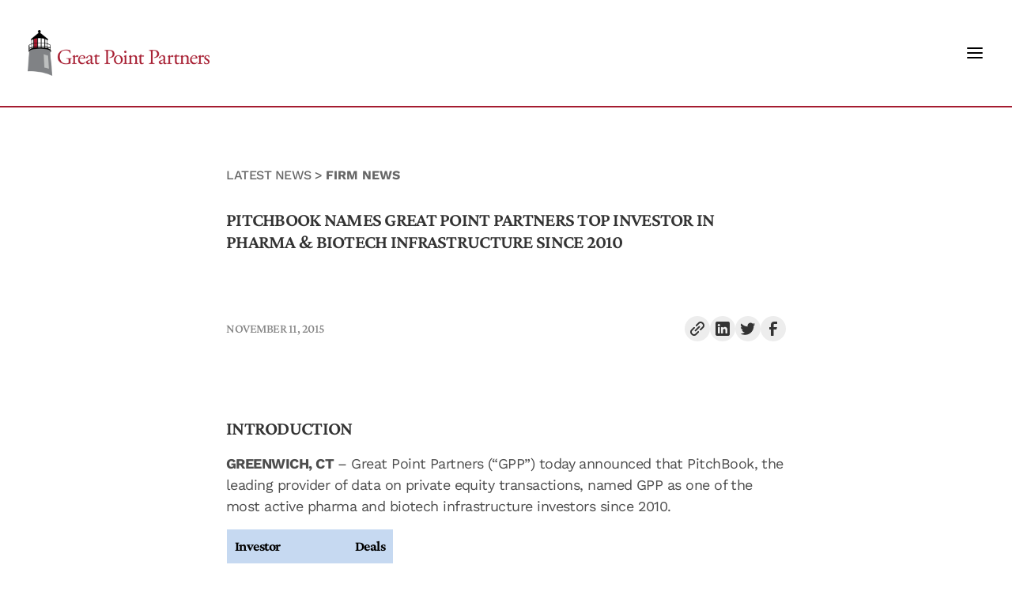

--- FILE ---
content_type: text/html; charset=UTF-8
request_url: https://www.gppfunds.com/pitchbook-names-great-point-partners-top-investor-in-pharma-biotech-infrastructure-since-2010/
body_size: 12868
content:

<!DOCTYPE html>

<html class="no-js" lang="en-US">

<head>

	<meta charset="UTF-8">
	<meta name="viewport" content="width=device-width, initial-scale=1.0">

	<link rel="profile" href="https://gmpg.org/xfn/11">

	<!-- Font Preloading -->
	<!--
<link rel="preload" href="https://www.gppfunds.com/wp-content/themes/gppfunds-wp-theme/assets/fonts/mark-pro-350-subset.woff2" as="font" type="font/woff2" crossorigin="">

<link rel="preload" href="https://www.gppfunds.com/wp-content/themes/gppfunds-wp-theme/assets/fonts/mark-pro-500-subset.woff2" as="font" type="font/woff2" crossorigin="">-->
	<meta name='robots' content='index, follow, max-image-preview:large, max-snippet:-1, max-video-preview:-1' />
<script id="cookieyes" type="text/javascript" src="https://cdn-cookieyes.com/client_data/68f08c39518849e1eafea54b/script.js"></script>
	<!-- This site is optimized with the Yoast SEO plugin v26.7 - https://yoast.com/wordpress/plugins/seo/ -->
	<title>PitchBook Names Great Point Partners Top Investor in Pharma &amp; Biotech Infrastructure Since 2010 - Great Point Partners</title>
	<link rel="canonical" href="https://www.gppfunds.com/pitchbook-names-great-point-partners-top-investor-in-pharma-biotech-infrastructure-since-2010/" />
	<meta property="og:locale" content="en_US" />
	<meta property="og:type" content="article" />
	<meta property="og:title" content="PitchBook Names Great Point Partners Top Investor in Pharma &amp; Biotech Infrastructure Since 2010 - Great Point Partners" />
	<meta property="og:description" content="PitchBook Names Great Point Partners Top Investor in Pharma &amp; Biotech Infrastructure Since 2010" />
	<meta property="og:url" content="https://www.gppfunds.com/pitchbook-names-great-point-partners-top-investor-in-pharma-biotech-infrastructure-since-2010/" />
	<meta property="og:site_name" content="Great Point Partners" />
	<meta property="article:published_time" content="2015-11-11T19:49:00+00:00" />
	<meta property="article:modified_time" content="2023-09-14T14:33:41+00:00" />
	<meta name="author" content="cj@6sdigital.com" />
	<meta name="twitter:card" content="summary_large_image" />
	<meta name="twitter:label1" content="Written by" />
	<meta name="twitter:data1" content="cj@6sdigital.com" />
	<meta name="twitter:label2" content="Est. reading time" />
	<meta name="twitter:data2" content="2 minutes" />
	<script type="application/ld+json" class="yoast-schema-graph">{"@context":"https://schema.org","@graph":[{"@type":"Article","@id":"https://www.gppfunds.com/pitchbook-names-great-point-partners-top-investor-in-pharma-biotech-infrastructure-since-2010/#article","isPartOf":{"@id":"https://www.gppfunds.com/pitchbook-names-great-point-partners-top-investor-in-pharma-biotech-infrastructure-since-2010/"},"author":{"name":"cj@6sdigital.com","@id":"https://www.gppfunds.com/#/schema/person/c1b3fbe9cb22e95bd8e4a669c40a44b1"},"headline":"PitchBook Names Great Point Partners Top Investor in Pharma &#038; Biotech Infrastructure Since 2010","datePublished":"2015-11-11T19:49:00+00:00","dateModified":"2023-09-14T14:33:41+00:00","mainEntityOfPage":{"@id":"https://www.gppfunds.com/pitchbook-names-great-point-partners-top-investor-in-pharma-biotech-infrastructure-since-2010/"},"wordCount":389,"inLanguage":"en-US"},{"@type":"WebPage","@id":"https://www.gppfunds.com/pitchbook-names-great-point-partners-top-investor-in-pharma-biotech-infrastructure-since-2010/","url":"https://www.gppfunds.com/pitchbook-names-great-point-partners-top-investor-in-pharma-biotech-infrastructure-since-2010/","name":"PitchBook Names Great Point Partners Top Investor in Pharma & Biotech Infrastructure Since 2010 - Great Point Partners","isPartOf":{"@id":"https://www.gppfunds.com/#website"},"datePublished":"2015-11-11T19:49:00+00:00","dateModified":"2023-09-14T14:33:41+00:00","author":{"@id":"https://www.gppfunds.com/#/schema/person/c1b3fbe9cb22e95bd8e4a669c40a44b1"},"breadcrumb":{"@id":"https://www.gppfunds.com/pitchbook-names-great-point-partners-top-investor-in-pharma-biotech-infrastructure-since-2010/#breadcrumb"},"inLanguage":"en-US","potentialAction":[{"@type":"ReadAction","target":["https://www.gppfunds.com/pitchbook-names-great-point-partners-top-investor-in-pharma-biotech-infrastructure-since-2010/"]}]},{"@type":"BreadcrumbList","@id":"https://www.gppfunds.com/pitchbook-names-great-point-partners-top-investor-in-pharma-biotech-infrastructure-since-2010/#breadcrumb","itemListElement":[{"@type":"ListItem","position":1,"name":"Home","item":"https://www.gppfunds.com/"},{"@type":"ListItem","position":2,"name":"PitchBook Names Great Point Partners Top Investor in Pharma &#038; Biotech Infrastructure Since 2010"}]},{"@type":"WebSite","@id":"https://www.gppfunds.com/#website","url":"https://www.gppfunds.com/","name":"Great Point Partners","description":"","potentialAction":[{"@type":"SearchAction","target":{"@type":"EntryPoint","urlTemplate":"https://www.gppfunds.com/?s={search_term_string}"},"query-input":{"@type":"PropertyValueSpecification","valueRequired":true,"valueName":"search_term_string"}}],"inLanguage":"en-US"},{"@type":"Person","@id":"https://www.gppfunds.com/#/schema/person/c1b3fbe9cb22e95bd8e4a669c40a44b1","name":"cj@6sdigital.com","image":{"@type":"ImageObject","inLanguage":"en-US","@id":"https://www.gppfunds.com/#/schema/person/image/","url":"https://secure.gravatar.com/avatar/b5d633034fd1d036fca5a7f49aba616bfbbad55b7422af695153da2824f93f32?s=96&d=mm&r=g","contentUrl":"https://secure.gravatar.com/avatar/b5d633034fd1d036fca5a7f49aba616bfbbad55b7422af695153da2824f93f32?s=96&d=mm&r=g","caption":"cj@6sdigital.com"}}]}</script>
	<!-- / Yoast SEO plugin. -->


<link rel='dns-prefetch' href='//stats.wp.com' />
<style id='wp-img-auto-sizes-contain-inline-css'>
img:is([sizes=auto i],[sizes^="auto," i]){contain-intrinsic-size:3000px 1500px}
/*# sourceURL=wp-img-auto-sizes-contain-inline-css */
</style>
<link rel='stylesheet' id='prosekwptheme-css' href='https://www.gppfunds.com/wp-content/themes/gppfunds-wp-theme/assets/css/main.css?ver=1.0.4' media='all' />
<script src="https://www.gppfunds.com/wp-includes/js/jquery/jquery.min.js?ver=3.7.1" id="jquery-core-js"></script>
<script src="https://www.gppfunds.com/wp-includes/js/jquery/jquery-migrate.min.js?ver=3.4.1" id="jquery-migrate-js"></script>
<script id="snazzymaps-js-js-extra">
var SnazzyDataForSnazzyMaps = [];
SnazzyDataForSnazzyMaps={"id":497988,"name":"gpp map","description":null,"url":"https:\/\/snazzymaps.com\/style\/497988\/gpp-map","imageUrl":"https:\/\/snazzy-maps-cdn.azureedge.net\/assets\/497988-gpp-map.png?v=20230802034821","json":"[{\"featureType\":\"all\",\"elementType\":\"geometry.fill\",\"stylers\":[{\"color\":\"#ff0000\"}]},{\"featureType\":\"all\",\"elementType\":\"labels\",\"stylers\":[{\"visibility\":\"off\"}]},{\"featureType\":\"administrative\",\"elementType\":\"all\",\"stylers\":[{\"visibility\":\"off\"},{\"color\":\"#dea149\"}]},{\"featureType\":\"administrative\",\"elementType\":\"geometry\",\"stylers\":[{\"color\":\"#dea149\"}]},{\"featureType\":\"administrative\",\"elementType\":\"geometry.stroke\",\"stylers\":[{\"color\":\"#dea149\"}]},{\"featureType\":\"administrative\",\"elementType\":\"labels.text.fill\",\"stylers\":[{\"color\":\"#dea149\"}]},{\"featureType\":\"administrative.country\",\"elementType\":\"all\",\"stylers\":[{\"visibility\":\"off\"},{\"color\":\"#dea149\"}]},{\"featureType\":\"administrative.country\",\"elementType\":\"geometry.fill\",\"stylers\":[{\"saturation\":\"-54\"},{\"color\":\"#dea149\"}]},{\"featureType\":\"administrative.province\",\"elementType\":\"all\",\"stylers\":[{\"visibility\":\"off\"},{\"color\":\"#dea149\"}]},{\"featureType\":\"administrative.province\",\"elementType\":\"geometry.fill\",\"stylers\":[{\"color\":\"#ff0000\"}]},{\"featureType\":\"administrative.locality\",\"elementType\":\"all\",\"stylers\":[{\"visibility\":\"off\"},{\"color\":\"#dea149\"}]},{\"featureType\":\"administrative.locality\",\"elementType\":\"geometry\",\"stylers\":[{\"color\":\"#dea149\"}]},{\"featureType\":\"administrative.neighborhood\",\"elementType\":\"all\",\"stylers\":[{\"visibility\":\"off\"},{\"color\":\"#dea149\"}]},{\"featureType\":\"administrative.land_parcel\",\"elementType\":\"all\",\"stylers\":[{\"color\":\"#dea149\"},{\"visibility\":\"off\"}]},{\"featureType\":\"landscape\",\"elementType\":\"all\",\"stylers\":[{\"visibility\":\"on\"},{\"color\":\"#dea149\"}]},{\"featureType\":\"landscape.man_made\",\"elementType\":\"all\",\"stylers\":[{\"visibility\":\"off\"},{\"color\":\"#dea149\"}]},{\"featureType\":\"landscape.man_made\",\"elementType\":\"geometry.fill\",\"stylers\":[{\"color\":\"#ff0000\"}]},{\"featureType\":\"landscape.natural\",\"elementType\":\"all\",\"stylers\":[{\"color\":\"#dea149\"},{\"visibility\":\"on\"}]},{\"featureType\":\"landscape.natural\",\"elementType\":\"geometry.fill\",\"stylers\":[{\"color\":\"#dea149\"}]},{\"featureType\":\"poi\",\"elementType\":\"all\",\"stylers\":[{\"visibility\":\"off\"},{\"color\":\"#dea149\"}]},{\"featureType\":\"poi\",\"elementType\":\"geometry.fill\",\"stylers\":[{\"color\":\"#ff0000\"}]},{\"featureType\":\"road\",\"elementType\":\"all\",\"stylers\":[{\"visibility\":\"off\"},{\"color\":\"#dea149\"}]},{\"featureType\":\"road.highway\",\"elementType\":\"all\",\"stylers\":[{\"color\":\"#dea149\"}]},{\"featureType\":\"transit\",\"elementType\":\"all\",\"stylers\":[{\"visibility\":\"off\"},{\"color\":\"#dea149\"}]},{\"featureType\":\"transit.station\",\"elementType\":\"all\",\"stylers\":[{\"color\":\"#dea149\"}]},{\"featureType\":\"water\",\"elementType\":\"all\",\"stylers\":[{\"visibility\":\"simplified\"}]},{\"featureType\":\"water\",\"elementType\":\"geometry.fill\",\"stylers\":[{\"visibility\":\"on\"},{\"color\":\"#f8d9a2\"}]},{\"featureType\":\"water\",\"elementType\":\"labels\",\"stylers\":[{\"visibility\":\"off\"}]}]","views":1,"favorites":1,"createdBy":{"name":"Palak Arora","url":null},"createdOn":"2023-08-02T15:45:12.8","tags":[],"colors":[]};
//# sourceURL=snazzymaps-js-js-extra
</script>
<script src="https://www.gppfunds.com/wp-content/plugins/snazzy-maps/snazzymaps.js?ver=1.5.0" id="snazzymaps-js-js"></script>
	<style>img#wpstats{display:none}</style>
		
		<!-- Google tag (gtag.js) -->
		<script async src="https://www.googletagmanager.com/gtag/js?id=G-57BPKYQXTB"></script>
		<script>
			window.dataLayer = window.dataLayer || [];

			function gtag() {
				dataLayer.push(arguments);
			}
			gtag('js', new Date());
			gtag('config', 'G-57BPKYQXTB');
		</script>

			<style id="wp-custom-css">
			 .bg-image .image-wrapper img{
    padding-top: 0px;
	 padding-bottom: 0px;
		 padding-right: 0px;
}
.line-clamp-6 {
    overflow: hidden !important;
    display: -webkit-box !important;
    -webkit-box-orient: vertical !important;
    -webkit-line-clamp: 7 !important;
}

.disclosurecont{
	min-height: 500px !important;
	max-height: 700px !important;
}
/* nav.nav-menu.flex.group\/nav-menu.top-\[100px\].relative {
    top: 100px;
} */
div#nav-canvas.navdesk {
    top: 134px;
}

.team-item[data-category=""] {
    display: none !important;
}		</style>
		
	<!-- Header Scripts -->
	
<style id='global-styles-inline-css'>
:root{--wp--preset--aspect-ratio--square: 1;--wp--preset--aspect-ratio--4-3: 4/3;--wp--preset--aspect-ratio--3-4: 3/4;--wp--preset--aspect-ratio--3-2: 3/2;--wp--preset--aspect-ratio--2-3: 2/3;--wp--preset--aspect-ratio--16-9: 16/9;--wp--preset--aspect-ratio--9-16: 9/16;--wp--preset--color--black: #000000;--wp--preset--color--cyan-bluish-gray: #abb8c3;--wp--preset--color--white: #ffffff;--wp--preset--color--pale-pink: #f78da7;--wp--preset--color--vivid-red: #cf2e2e;--wp--preset--color--luminous-vivid-orange: #ff6900;--wp--preset--color--luminous-vivid-amber: #fcb900;--wp--preset--color--light-green-cyan: #7bdcb5;--wp--preset--color--vivid-green-cyan: #00d084;--wp--preset--color--pale-cyan-blue: #8ed1fc;--wp--preset--color--vivid-cyan-blue: #0693e3;--wp--preset--color--vivid-purple: #9b51e0;--wp--preset--gradient--vivid-cyan-blue-to-vivid-purple: linear-gradient(135deg,rgb(6,147,227) 0%,rgb(155,81,224) 100%);--wp--preset--gradient--light-green-cyan-to-vivid-green-cyan: linear-gradient(135deg,rgb(122,220,180) 0%,rgb(0,208,130) 100%);--wp--preset--gradient--luminous-vivid-amber-to-luminous-vivid-orange: linear-gradient(135deg,rgb(252,185,0) 0%,rgb(255,105,0) 100%);--wp--preset--gradient--luminous-vivid-orange-to-vivid-red: linear-gradient(135deg,rgb(255,105,0) 0%,rgb(207,46,46) 100%);--wp--preset--gradient--very-light-gray-to-cyan-bluish-gray: linear-gradient(135deg,rgb(238,238,238) 0%,rgb(169,184,195) 100%);--wp--preset--gradient--cool-to-warm-spectrum: linear-gradient(135deg,rgb(74,234,220) 0%,rgb(151,120,209) 20%,rgb(207,42,186) 40%,rgb(238,44,130) 60%,rgb(251,105,98) 80%,rgb(254,248,76) 100%);--wp--preset--gradient--blush-light-purple: linear-gradient(135deg,rgb(255,206,236) 0%,rgb(152,150,240) 100%);--wp--preset--gradient--blush-bordeaux: linear-gradient(135deg,rgb(254,205,165) 0%,rgb(254,45,45) 50%,rgb(107,0,62) 100%);--wp--preset--gradient--luminous-dusk: linear-gradient(135deg,rgb(255,203,112) 0%,rgb(199,81,192) 50%,rgb(65,88,208) 100%);--wp--preset--gradient--pale-ocean: linear-gradient(135deg,rgb(255,245,203) 0%,rgb(182,227,212) 50%,rgb(51,167,181) 100%);--wp--preset--gradient--electric-grass: linear-gradient(135deg,rgb(202,248,128) 0%,rgb(113,206,126) 100%);--wp--preset--gradient--midnight: linear-gradient(135deg,rgb(2,3,129) 0%,rgb(40,116,252) 100%);--wp--preset--font-size--small: 13px;--wp--preset--font-size--medium: 20px;--wp--preset--font-size--large: 36px;--wp--preset--font-size--x-large: 42px;--wp--preset--spacing--20: 0.44rem;--wp--preset--spacing--30: 0.67rem;--wp--preset--spacing--40: 1rem;--wp--preset--spacing--50: 1.5rem;--wp--preset--spacing--60: 2.25rem;--wp--preset--spacing--70: 3.38rem;--wp--preset--spacing--80: 5.06rem;--wp--preset--shadow--natural: 6px 6px 9px rgba(0, 0, 0, 0.2);--wp--preset--shadow--deep: 12px 12px 50px rgba(0, 0, 0, 0.4);--wp--preset--shadow--sharp: 6px 6px 0px rgba(0, 0, 0, 0.2);--wp--preset--shadow--outlined: 6px 6px 0px -3px rgb(255, 255, 255), 6px 6px rgb(0, 0, 0);--wp--preset--shadow--crisp: 6px 6px 0px rgb(0, 0, 0);}:where(.is-layout-flex){gap: 0.5em;}:where(.is-layout-grid){gap: 0.5em;}body .is-layout-flex{display: flex;}.is-layout-flex{flex-wrap: wrap;align-items: center;}.is-layout-flex > :is(*, div){margin: 0;}body .is-layout-grid{display: grid;}.is-layout-grid > :is(*, div){margin: 0;}:where(.wp-block-columns.is-layout-flex){gap: 2em;}:where(.wp-block-columns.is-layout-grid){gap: 2em;}:where(.wp-block-post-template.is-layout-flex){gap: 1.25em;}:where(.wp-block-post-template.is-layout-grid){gap: 1.25em;}.has-black-color{color: var(--wp--preset--color--black) !important;}.has-cyan-bluish-gray-color{color: var(--wp--preset--color--cyan-bluish-gray) !important;}.has-white-color{color: var(--wp--preset--color--white) !important;}.has-pale-pink-color{color: var(--wp--preset--color--pale-pink) !important;}.has-vivid-red-color{color: var(--wp--preset--color--vivid-red) !important;}.has-luminous-vivid-orange-color{color: var(--wp--preset--color--luminous-vivid-orange) !important;}.has-luminous-vivid-amber-color{color: var(--wp--preset--color--luminous-vivid-amber) !important;}.has-light-green-cyan-color{color: var(--wp--preset--color--light-green-cyan) !important;}.has-vivid-green-cyan-color{color: var(--wp--preset--color--vivid-green-cyan) !important;}.has-pale-cyan-blue-color{color: var(--wp--preset--color--pale-cyan-blue) !important;}.has-vivid-cyan-blue-color{color: var(--wp--preset--color--vivid-cyan-blue) !important;}.has-vivid-purple-color{color: var(--wp--preset--color--vivid-purple) !important;}.has-black-background-color{background-color: var(--wp--preset--color--black) !important;}.has-cyan-bluish-gray-background-color{background-color: var(--wp--preset--color--cyan-bluish-gray) !important;}.has-white-background-color{background-color: var(--wp--preset--color--white) !important;}.has-pale-pink-background-color{background-color: var(--wp--preset--color--pale-pink) !important;}.has-vivid-red-background-color{background-color: var(--wp--preset--color--vivid-red) !important;}.has-luminous-vivid-orange-background-color{background-color: var(--wp--preset--color--luminous-vivid-orange) !important;}.has-luminous-vivid-amber-background-color{background-color: var(--wp--preset--color--luminous-vivid-amber) !important;}.has-light-green-cyan-background-color{background-color: var(--wp--preset--color--light-green-cyan) !important;}.has-vivid-green-cyan-background-color{background-color: var(--wp--preset--color--vivid-green-cyan) !important;}.has-pale-cyan-blue-background-color{background-color: var(--wp--preset--color--pale-cyan-blue) !important;}.has-vivid-cyan-blue-background-color{background-color: var(--wp--preset--color--vivid-cyan-blue) !important;}.has-vivid-purple-background-color{background-color: var(--wp--preset--color--vivid-purple) !important;}.has-black-border-color{border-color: var(--wp--preset--color--black) !important;}.has-cyan-bluish-gray-border-color{border-color: var(--wp--preset--color--cyan-bluish-gray) !important;}.has-white-border-color{border-color: var(--wp--preset--color--white) !important;}.has-pale-pink-border-color{border-color: var(--wp--preset--color--pale-pink) !important;}.has-vivid-red-border-color{border-color: var(--wp--preset--color--vivid-red) !important;}.has-luminous-vivid-orange-border-color{border-color: var(--wp--preset--color--luminous-vivid-orange) !important;}.has-luminous-vivid-amber-border-color{border-color: var(--wp--preset--color--luminous-vivid-amber) !important;}.has-light-green-cyan-border-color{border-color: var(--wp--preset--color--light-green-cyan) !important;}.has-vivid-green-cyan-border-color{border-color: var(--wp--preset--color--vivid-green-cyan) !important;}.has-pale-cyan-blue-border-color{border-color: var(--wp--preset--color--pale-cyan-blue) !important;}.has-vivid-cyan-blue-border-color{border-color: var(--wp--preset--color--vivid-cyan-blue) !important;}.has-vivid-purple-border-color{border-color: var(--wp--preset--color--vivid-purple) !important;}.has-vivid-cyan-blue-to-vivid-purple-gradient-background{background: var(--wp--preset--gradient--vivid-cyan-blue-to-vivid-purple) !important;}.has-light-green-cyan-to-vivid-green-cyan-gradient-background{background: var(--wp--preset--gradient--light-green-cyan-to-vivid-green-cyan) !important;}.has-luminous-vivid-amber-to-luminous-vivid-orange-gradient-background{background: var(--wp--preset--gradient--luminous-vivid-amber-to-luminous-vivid-orange) !important;}.has-luminous-vivid-orange-to-vivid-red-gradient-background{background: var(--wp--preset--gradient--luminous-vivid-orange-to-vivid-red) !important;}.has-very-light-gray-to-cyan-bluish-gray-gradient-background{background: var(--wp--preset--gradient--very-light-gray-to-cyan-bluish-gray) !important;}.has-cool-to-warm-spectrum-gradient-background{background: var(--wp--preset--gradient--cool-to-warm-spectrum) !important;}.has-blush-light-purple-gradient-background{background: var(--wp--preset--gradient--blush-light-purple) !important;}.has-blush-bordeaux-gradient-background{background: var(--wp--preset--gradient--blush-bordeaux) !important;}.has-luminous-dusk-gradient-background{background: var(--wp--preset--gradient--luminous-dusk) !important;}.has-pale-ocean-gradient-background{background: var(--wp--preset--gradient--pale-ocean) !important;}.has-electric-grass-gradient-background{background: var(--wp--preset--gradient--electric-grass) !important;}.has-midnight-gradient-background{background: var(--wp--preset--gradient--midnight) !important;}.has-small-font-size{font-size: var(--wp--preset--font-size--small) !important;}.has-medium-font-size{font-size: var(--wp--preset--font-size--medium) !important;}.has-large-font-size{font-size: var(--wp--preset--font-size--large) !important;}.has-x-large-font-size{font-size: var(--wp--preset--font-size--x-large) !important;}
/*# sourceURL=global-styles-inline-css */
</style>
</head>

<body class="wp-singular post-template-default single single-post postid-2459 single-format-standard wp-theme-gppfunds-wp-theme group group/body group/id-2459 group/type-post group/pitchbook-names-great-point-partners-top-investor-in-pharma-biotech-infrastructure-since-2010 ">

	<div class="page min-h-screen">

		
			<header id="header" class=" flex items-center border-b-2 border-prosek-red bg-white z-[9999]">
    <div class="container flex items-center justify-between px-[35px] py-0 flex-wrap xl:w-full">
        <a href="/" id="logo-link-wrapper">
            <div id="logo">
                <img class="logo " src="/wp-content/uploads/gppLogo-1-1.png" alt="GPP logo" width="" height="" />
            </div><!-- #logo -->
        </a><!-- #logo-link-wrapper -->
        <div id="nav-btn"
            class="xl:hidden flex relative duration-[0s] hover:cursor-pointer group-[.modal-open]/body:z-[1200] group-[.modal-open]/body:-translate-y-[var(--modal-wrapper-nav-canvas-scroll-position)]">
            <svg xmlns="http://www.w3.org/2000/svg" width="24" height="24" viewBox="0 0 24 24" fill="none"
                stroke="black" stroke-width="2" stroke-linecap="round" stroke-linejoin="round" class="menu-icon">
                <line x1="3" y1="12" x2="21" y2="12"></line>
                <line x1="3" y1="6" x2="21" y2="6"></line>
                <line x1="3" y1="18" x2="21" y2="18"></line>
            </svg>
        </div>
        <!-- #nav-btn -->
        <div class="hidden xl:flex nav-menu">
            <ul id="header-menu" class=" flex xl:flex-row w-full flex-col z-[1] items-start   menu primary-menu group/primary-menu gap-x-[15px] list-none uppercase flex-wrap font-sans1">        <li id="menu-item-1664" class="xl:w-auto w-full level-0 menu-item menu-item-type-post_type menu-item-object-page menu-item-1664">
            <span>
                <a href="https://www.gppfunds.com/our-firm/"   data-title="Our Firm" class="level-0">
                    Our Firm</a>
        </span></li>        <li id="menu-item-2064" class="xl:w-auto w-full level-0 menu-item menu-item-type-custom menu-item-object-custom menu-item-has-children menu-item-2064">
            <span>
                <a href="#"   data-title="Private Equity" class="level-0">
                    Private Equity</a>
                <ul class="level-0  sub-menu group/sub-menu">
                <li id="menu-item-1663" class="xl:w-auto w-full level-1 menu-item menu-item-type-post_type menu-item-object-page menu-item-1663">
            <span>
                <a href="https://www.gppfunds.com/private-equity/"   data-title="Overview" class="level-1">
                    Overview</a>
        </span></li>        <li id="menu-item-2068" class="xl:w-auto w-full level-1 menu-item menu-item-type-post_type menu-item-object-page menu-item-2068">
            <span>
                <a href="https://www.gppfunds.com/private-equity/choosing-a-financial-partner/"   data-title="Choosing a Financial Partner" class="level-1">
                    Choosing a Financial Partner</a>
        </span></li>        <li id="menu-item-2067" class="xl:w-auto w-full level-1 menu-item menu-item-type-post_type menu-item-object-page menu-item-2067">
            <span>
                <a href="https://www.gppfunds.com/private-equity/our-partnership-philosophy/"   data-title="Our Partnership Philosophy" class="level-1">
                    Our Partnership Philosophy</a>
        </span></li>        <li id="menu-item-2066" class="xl:w-auto w-full level-1 menu-item menu-item-type-post_type menu-item-object-page menu-item-2066">
            <span>
                <a href="https://www.gppfunds.com/private-equity/investment-criteria/"   data-title="Investment Criteria" class="level-1">
                    Investment Criteria</a>
        </span></li>        <li id="menu-item-2065" class="xl:w-auto w-full level-1 menu-item menu-item-type-post_type menu-item-object-page menu-item-2065">
            <span>
                <a href="https://www.gppfunds.com/private-equity/portfolio-case-studies/"   data-title="Portfolio &#038; Case Studies" class="level-1">
                    Portfolio &#038; Case Studies</a>
        </span></li>        <li id="menu-item-3171" class="xl:w-auto w-full level-1 menu-item menu-item-type-post_type menu-item-object-page menu-item-3171">
            <span>
                <a href="https://www.gppfunds.com/private-equity/hear-from-our-ceos/"   data-title="Hear from our CEOs" class="level-1">
                    Hear from our CEOs</a>
        </span></li>        </ul>
    </span></li>        <li id="menu-item-1662" class="xl:w-auto w-full level-0 menu-item menu-item-type-post_type menu-item-object-page menu-item-1662">
            <span>
                <a href="https://www.gppfunds.com/public-equity/"   data-title="Public Equity" class="level-0">
                    Public Equity</a>
        </span></li>        <li id="menu-item-1665" class="xl:w-auto w-full level-0 menu-item menu-item-type-post_type menu-item-object-page menu-item-1665">
            <span>
                <a href="https://www.gppfunds.com/news-insights/"   data-title="News &#038; Insights" class="level-0">
                    News &#038; Insights</a>
        </span></li>        <li id="menu-item-3021" class="xl:w-auto w-full level-0 menu-item menu-item-type-custom menu-item-object-custom menu-item-has-children menu-item-3021">
            <span>
                <a href="#"   data-title="Team" class="level-0">
                    Team</a>
                <ul class="level-0  sub-menu group/sub-menu">
                <li id="menu-item-1726" class="xl:w-auto w-full level-1 menu-item menu-item-type-post_type menu-item-object-page menu-item-1726">
            <span>
                <a href="https://www.gppfunds.com/our-team/"   data-title="Overview" class="level-1">
                    Overview</a>
        </span></li>        <li id="menu-item-1661" class="xl:w-auto w-full level-1 menu-item menu-item-type-post_type menu-item-object-page menu-item-1661">
            <span>
                <a href="https://www.gppfunds.com/careers-culture/"   data-title="Careers &#038; Culture" class="level-1">
                    Careers &#038; Culture</a>
        </span></li>        </ul>
    </span></li>        <li id="menu-item-2061" class="xl:w-auto w-full level-0 menu-item menu-item-type-post_type menu-item-object-page menu-item-2061">
            <span>
                <a href="https://www.gppfunds.com/contact-us/"   data-title="Contact" class="level-0">
                    Contact</a>
        </span></li>        <li id="menu-item-2062" class="xl:w-auto w-full level-0 menu-item menu-item-type-custom menu-item-object-custom menu-item-2062">
            <span>
                <a href="https://gppfunds.altareturn.com/"   data-title="Investor Login" class="level-0">
                    Investor Login</a>
        </span></li></ul>        </div>

    </div><!-- .container -->
</header><!-- #header -->
<div id="nav-canvas" class="modal overflow-y-auto h-[calc(100vh-var(--header-height))] navdesk absolute xl:hidden container bg-prosek-yellow flex-row  py-8 px-12">

    <div class=" w-full  ">
        <nav class="nav-menu flex group/nav-menu">
            <ul id="header-menu" class=" flex xl:flex-row w-full flex-col z-[1] items-start   menu primary-menu group/primary-menu gap-x-[15px] list-none uppercase flex-wrap font-sans1">        <li id="menu-item-1664" class="xl:w-auto w-full level-0 menu-item menu-item-type-post_type menu-item-object-page menu-item-1664">
            <span>
                <a href="https://www.gppfunds.com/our-firm/"   data-title="Our Firm" class="level-0">
                    Our Firm</a>
        </span></li>        <li id="menu-item-2064" class="xl:w-auto w-full level-0 menu-item menu-item-type-custom menu-item-object-custom menu-item-has-children menu-item-2064">
            <span>
                <a href="#"   data-title="Private Equity" class="level-0">
                    Private Equity</a>
                <ul class="level-0  sub-menu group/sub-menu">
                <li id="menu-item-1663" class="xl:w-auto w-full level-1 menu-item menu-item-type-post_type menu-item-object-page menu-item-1663">
            <span>
                <a href="https://www.gppfunds.com/private-equity/"   data-title="Overview" class="level-1">
                    Overview</a>
        </span></li>        <li id="menu-item-2068" class="xl:w-auto w-full level-1 menu-item menu-item-type-post_type menu-item-object-page menu-item-2068">
            <span>
                <a href="https://www.gppfunds.com/private-equity/choosing-a-financial-partner/"   data-title="Choosing a Financial Partner" class="level-1">
                    Choosing a Financial Partner</a>
        </span></li>        <li id="menu-item-2067" class="xl:w-auto w-full level-1 menu-item menu-item-type-post_type menu-item-object-page menu-item-2067">
            <span>
                <a href="https://www.gppfunds.com/private-equity/our-partnership-philosophy/"   data-title="Our Partnership Philosophy" class="level-1">
                    Our Partnership Philosophy</a>
        </span></li>        <li id="menu-item-2066" class="xl:w-auto w-full level-1 menu-item menu-item-type-post_type menu-item-object-page menu-item-2066">
            <span>
                <a href="https://www.gppfunds.com/private-equity/investment-criteria/"   data-title="Investment Criteria" class="level-1">
                    Investment Criteria</a>
        </span></li>        <li id="menu-item-2065" class="xl:w-auto w-full level-1 menu-item menu-item-type-post_type menu-item-object-page menu-item-2065">
            <span>
                <a href="https://www.gppfunds.com/private-equity/portfolio-case-studies/"   data-title="Portfolio &#038; Case Studies" class="level-1">
                    Portfolio &#038; Case Studies</a>
        </span></li>        <li id="menu-item-3171" class="xl:w-auto w-full level-1 menu-item menu-item-type-post_type menu-item-object-page menu-item-3171">
            <span>
                <a href="https://www.gppfunds.com/private-equity/hear-from-our-ceos/"   data-title="Hear from our CEOs" class="level-1">
                    Hear from our CEOs</a>
        </span></li>        </ul>
    </span></li>        <li id="menu-item-1662" class="xl:w-auto w-full level-0 menu-item menu-item-type-post_type menu-item-object-page menu-item-1662">
            <span>
                <a href="https://www.gppfunds.com/public-equity/"   data-title="Public Equity" class="level-0">
                    Public Equity</a>
        </span></li>        <li id="menu-item-1665" class="xl:w-auto w-full level-0 menu-item menu-item-type-post_type menu-item-object-page menu-item-1665">
            <span>
                <a href="https://www.gppfunds.com/news-insights/"   data-title="News &#038; Insights" class="level-0">
                    News &#038; Insights</a>
        </span></li>        <li id="menu-item-3021" class="xl:w-auto w-full level-0 menu-item menu-item-type-custom menu-item-object-custom menu-item-has-children menu-item-3021">
            <span>
                <a href="#"   data-title="Team" class="level-0">
                    Team</a>
                <ul class="level-0  sub-menu group/sub-menu">
                <li id="menu-item-1726" class="xl:w-auto w-full level-1 menu-item menu-item-type-post_type menu-item-object-page menu-item-1726">
            <span>
                <a href="https://www.gppfunds.com/our-team/"   data-title="Overview" class="level-1">
                    Overview</a>
        </span></li>        <li id="menu-item-1661" class="xl:w-auto w-full level-1 menu-item menu-item-type-post_type menu-item-object-page menu-item-1661">
            <span>
                <a href="https://www.gppfunds.com/careers-culture/"   data-title="Careers &#038; Culture" class="level-1">
                    Careers &#038; Culture</a>
        </span></li>        </ul>
    </span></li>        <li id="menu-item-2061" class="xl:w-auto w-full level-0 menu-item menu-item-type-post_type menu-item-object-page menu-item-2061">
            <span>
                <a href="https://www.gppfunds.com/contact-us/"   data-title="Contact" class="level-0">
                    Contact</a>
        </span></li>        <li id="menu-item-2062" class="xl:w-auto w-full level-0 menu-item menu-item-type-custom menu-item-object-custom menu-item-2062">
            <span>
                <a href="https://gppfunds.altareturn.com/"   data-title="Investor Login" class="level-0">
                    Investor Login</a>
        </span></li></ul>        </nav><!-- .nav-menu -->

    </div><!-- .col-1 -->



</div><!-- #nav-canvas -->
<main id="site-content">

	<!-- START ACF Loop -->
    
                            <!-- SECTION : News -->

                    <section id="news" class="group/news">

                        

<div class="wrapper container flex xl:flex-row flex-col flex-wrap min-h-[750px] py-[60px]">
    <div class="text-wrapper flex flex-wrap justify-center flex-1 items-top">
        <div class="wrapper max-w-[768px] px-[30px] justify-center">
            <div class="news-bio pb-12">
            <h6 class="news-category-heading text-[1rem] font-bold py-4 font-sans1 tracking-normal	 text-[#666666] uppercase">
            <span class="font-medium"> Latest News &gt;  </span> Firm News</h6>
                <h2 class="news-heading text-[1.5rem] text-prosek-dark-grey font-semibold xl:text-[2.5rem] leading-[120%] uppercase ">PitchBook Names Great Point Partners Top Investor in Pharma & Biotech Infrastructure Since 2010</h2>
                <h3 class="news-heading text-[1rem] text-prosek-dark-grey italic font-[500] xl:text-[1.5rem] leading-[120%]  "></h2>
                <div class = "flex justify-between items-center">
    <div class="entry-date font-sans flex justify-start text-[16px] text-[#333333] text-opacity-60 font-[500] uppercase">November 11, 2015</div>
<div class = "flex py-8 gap-x-3">
<a href="#" onclick="copyCurrentURL(); return false;" title = "Copy to clipboard"><svg width="32" height="32" viewBox="0 0 32 32" fill="none" xmlns="http://www.w3.org/2000/svg">
<rect width="32" height="32" rx="16" fill="#EDEDED"/>
<path fill-rule="evenodd" clip-rule="evenodd" d="M24.9999 11.6601V12.0001C25.0007 13.0662 24.576 14.0885 23.8199 14.84L20.9999 17.67C20.4738 18.1911 19.6261 18.1911 19.1 17.67L19 17.56C18.8094 17.3656 18.8094 17.0544 19 16.86L22.4399 13.4201C22.807 13.0394 23.0083 12.5288 22.9999 12.0001V11.6601C23.0003 11.127 22.788 10.6159 22.4099 10.2401L21.7599 9.59011C21.3841 9.21207 20.873 8.99969 20.3399 9.00011H19.9999C19.4669 8.99969 18.9558 9.21207 18.58 9.59011L15.14 13.0001C14.9456 13.1906 14.6344 13.1906 14.44 13.0001L14.33 12.8901C13.8089 12.3639 13.8089 11.5162 14.33 10.9901L17.16 8.15012C17.9165 7.40505 18.9382 6.99133 19.9999 7.00014H20.3399C21.4011 6.9993 22.4191 7.42018 23.1699 8.17012L23.8299 8.83012C24.5798 9.5809 25.0007 10.5989 24.9999 11.6601ZM12.6499 17.94L17.9399 12.6501C18.0338 12.5554 18.1616 12.5022 18.2949 12.5022C18.4282 12.5022 18.556 12.5554 18.6499 12.6501L19.3499 13.3501C19.4445 13.4439 19.4978 13.5717 19.4978 13.7051C19.4978 13.8384 19.4445 13.9662 19.3499 14.0601L14.0599 19.35C13.966 19.4447 13.8382 19.4979 13.7049 19.4979C13.5716 19.4979 13.4438 19.4447 13.3499 19.35L12.6499 18.65C12.5553 18.5561 12.502 18.4283 12.502 18.295C12.502 18.1617 12.5553 18.0339 12.6499 17.94ZM17.5599 19C17.3655 18.8094 17.0543 18.8094 16.8599 19L13.4299 22.41C13.0517 22.7905 12.5365 23.003 12 22.9999H11.66C11.1269 23.0004 10.6158 22.788 10.24 22.41L9.58997 21.76C9.21194 21.3842 8.99956 20.873 8.99998 20.34V20C8.99956 19.4669 9.21194 18.9558 9.58997 18.58L13.0099 15.14C13.2005 14.9456 13.2005 14.6345 13.0099 14.44L12.8999 14.33C12.3738 13.8089 11.5261 13.8089 11 14.33L8.17999 17.16C7.42392 17.9116 6.99916 18.9339 7 20V20.35C7.00182 21.4077 7.42249 22.4216 8.16999 23.1699L8.82998 23.8299C9.58076 24.5799 10.5988 25.0008 11.66 24.9999H12C13.0534 25.0061 14.0667 24.5964 14.8199 23.8599L17.6699 21.01C18.191 20.4838 18.191 19.6361 17.6699 19.11L17.5599 19Z" fill="#333333"/>
</svg></a>
<div id="copy-success" style="display: none;">Copied to clipboard!</div>

<a href="https://www.linkedin.com/shareArticle?url=https%3A%2F%2Fwww.gppfunds.com%2Fpitchbook-names-great-point-partners-top-investor-in-pharma-biotech-infrastructure-since-2010%2F&title=PitchBook Names Great Point Partners Top Investor in Pharma & Biotech Infrastructure Since 2010" title = "Linkedin">
<svg width="32" height="32" viewBox="0 0 32 32" fill="none" xmlns="http://www.w3.org/2000/svg">
<rect width="32" height="32" rx="16" fill="#EDEDED"/>
<path fill-rule="evenodd" clip-rule="evenodd" d="M9 7H23C24.1046 7 25 7.89543 25 9V23C25 24.1046 24.1046 25 23 25H9C7.89543 25 7 24.1046 7 23V9C7 7.89543 7.89543 7 9 7ZM12 22C12.2761 22 12.5 21.7761 12.5 21.5V14.5C12.5 14.2239 12.2761 14 12 14H10.5C10.2239 14 10 14.2239 10 14.5V21.5C10 21.7761 10.2239 22 10.5 22H12ZM11.25 13C10.4216 13 9.75 12.3284 9.75 11.5C9.75 10.6716 10.4216 10 11.25 10C12.0784 10 12.75 10.6716 12.75 11.5C12.75 12.3284 12.0784 13 11.25 13ZM21.5 22C21.7761 22 22 21.7761 22 21.5V16.9C22.0325 15.3108 20.8576 13.9545 19.28 13.76C18.177 13.6593 17.1083 14.1744 16.5 15.1V14.5C16.5 14.2239 16.2761 14 16 14H14.5C14.2239 14 14 14.2239 14 14.5V21.5C14 21.7761 14.2239 22 14.5 22H16C16.2761 22 16.5 21.7761 16.5 21.5V17.75C16.5 16.9216 17.1716 16.25 18 16.25C18.8284 16.25 19.5 16.9216 19.5 17.75V21.5C19.5 21.7761 19.7239 22 20 22H21.5Z" fill="#333333"/>
</svg></a>

<a href="https://twitter.com/share?url=https%3A%2F%2Fwww.gppfunds.com%2Fpitchbook-names-great-point-partners-top-investor-in-pharma-biotech-infrastructure-since-2010%2F&text=PitchBook Names Great Point Partners Top Investor in Pharma & Biotech Infrastructure Since 2010" target="_blank" title = "Twitter">
<svg width="32" height="32" viewBox="0 0 32 32" fill="none" xmlns="http://www.w3.org/2000/svg">
<rect width="32" height="32" rx="16" fill="#EDEDED"/>
<path d="M24.9737 10.7174C24.5093 11.3369 23.9479 11.8773 23.3112 12.3178C23.3112 12.4796 23.3112 12.6414 23.3112 12.8123C23.3163 15.7511 22.1424 18.5691 20.0527 20.6345C17.9629 22.6999 15.1321 23.8399 12.1949 23.7989C10.4968 23.8046 8.82053 23.4169 7.29728 22.6661C7.21514 22.6302 7.16217 22.549 7.16248 22.4593V22.3604C7.16248 22.2313 7.26709 22.1267 7.39613 22.1267C9.06528 22.0716 10.6749 21.4929 11.9972 20.4724C10.4864 20.4419 9.12705 19.5469 8.50146 18.1707C8.46987 18.0956 8.4797 18.0093 8.52743 17.9432C8.57515 17.8771 8.65386 17.8407 8.73511 17.8471C9.19428 17.8932 9.65804 17.8505 10.1011 17.7212C8.43325 17.375 7.18007 15.9904 7.00072 14.2957C6.99435 14.2144 7.03078 14.1357 7.09686 14.0879C7.16293 14.0402 7.2491 14.0303 7.32424 14.062C7.7718 14.2595 8.25495 14.3635 8.7441 14.3676C7.2827 13.4085 6.65147 11.5841 7.20741 9.92622C7.2648 9.76513 7.40267 9.64612 7.57036 9.61294C7.73804 9.57975 7.91082 9.63728 8.02518 9.76439C9.99725 11.8633 12.7069 13.114 15.5828 13.2528C15.5092 12.9589 15.473 12.6568 15.475 12.3537C15.5019 10.7647 16.4851 9.34921 17.9643 8.76987C19.4434 8.19054 21.1258 8.56203 22.2239 9.71044C22.9723 9.56785 23.6959 9.31645 24.3716 8.96421C24.4211 8.93331 24.4839 8.93331 24.5334 8.96421C24.5643 9.01373 24.5643 9.07652 24.5334 9.12604C24.2061 9.87552 23.6532 10.5041 22.9518 10.9242C23.566 10.853 24.1694 10.7081 24.7491 10.4926C24.7979 10.4594 24.862 10.4594 24.9108 10.4926C24.9517 10.5113 24.9823 10.5471 24.9944 10.5904C25.0065 10.6337 24.9989 10.6802 24.9737 10.7174Z" fill="#333333"/>
</svg></a>


<a href="https://www.facebook.com/sharer/sharer.php?u=https%3A%2F%2Fwww.gppfunds.com%2Fpitchbook-names-great-point-partners-top-investor-in-pharma-biotech-infrastructure-since-2010%2F"target="_blank" title = "Facebook">

<svg width="32" height="32" viewBox="0 0 32 32" fill="none" xmlns="http://www.w3.org/2000/svg">
<rect width="32" height="32" rx="16" fill="#EDEDED"/>
<path d="M20.5 10H17.5C16.9477 10 16.5 10.4477 16.5 11V14H20.5C20.6137 13.9975 20.7216 14.0504 20.7892 14.1419C20.8568 14.2334 20.8758 14.352 20.84 14.46L20.1 16.66C20.0318 16.8619 19.8431 16.9984 19.63 17H16.5V24.5C16.5 24.7761 16.2761 25 16 25H13.5C13.2239 25 13 24.7761 13 24.5V17H11.5C11.2239 17 11 16.7761 11 16.5V14.5C11 14.2239 11.2239 14 11.5 14H13V11C13 8.79086 14.7909 7 17 7H20.5C20.7761 7 21 7.22386 21 7.5V9.5C21 9.77614 20.7761 10 20.5 10Z" fill="#333333"/>
</svg></a>

</div>
</div>
            <h3 class="news-heading font-sans font-semibold text-prosek-dark-grey text-[1.5rem] py-4 uppercase leading-[120%]  xl:text-[2.5rem] "></h3>
            <p class="news-description"><h2><strong>Introduction</strong></h2>
<p><strong>GREENWICH, CT</strong> &#8211; Great Point Partners (“GPP”) today announced that PitchBook, the leading provider of data on private equity transactions, named GPP as one of the most active pharma and biotech infrastructure investors since 2010.</p>
<table width="30%">
<caption style="font-size: smaller; text-align: left; padding-left: 20px; padding-top: 2px;" align="bottom">Note: All platform and add-on investments from 2010 – November 17, 2015</caption>
<colgroup>
<col width="25%" />
<col width="50%" />
<col width="25%" /> </colgroup>
<tbody>
<tr>
<td>
<table class="dataTableNews" width="100%" cellspacing="0" cellpadding="10">
<colgroup>
<col width="75%" />
<col width="25%" /> </colgroup>
<thead>
<tr style="background-color: #c6d9f1; font-weight: bold; padding: 4px;">
<td>Investor</td>
<td align="right">Deals</td>
</tr>
</thead>
<tbody>
<tr>
<td>Lincoln Park Capital</td>
<td align="right">10</td>
</tr>
<tr style="background-color: yellow;">
<td style="background-color: yellow;">Great Point Partners</td>
<td style="background-color: yellow;" align="right">9</td>
</tr>
<tr>
<td>TPG Capital</td>
<td align="right">9</td>
</tr>
<tr>
<td>Warburg Pincus</td>
<td align="right">9</td>
</tr>
<tr>
<td>Ardian</td>
<td align="right">8</td>
</tr>
</tbody>
</table>
</td>
</tr>
</tbody>
</table>
<p>Great Point Partners’ first fund, GPP I, has realized three highly successful pharmaceutical and biotechnology supply chain investments. These were Caprion Proteomics, an international leader in biomarker services based in Montreal, Mediatech, a manufacturer of proprietary cell culture media, and Cytovance Biologics, the fastest growing contract manufacturer of protein and anti-body drugs in the United States. Equity investment appreciation in these companies ranged from approximately 3.4-fold to 7.4-fold.</p>
<p>GPP sourced two tuck-in acquisitions for Caprion Proteomics to accelerate its growth and solidify its dominant market position. As noted previously by others, GPP sources more tuck-in acquisitions per portfolio company than any other health care private equity firm.</p>
<p>To date GPP II, Great Point’s second growth buy-out fund, has made two pharmaceutical and biotech supply chain investments in Corrona, a leader in patient registries for post approval drug surveillance, and Softbox, a leader in temperature controlled packaging for biologics, vaccines, and active pharmaceutical ingredients. Both of these companies have been growing revenues over 20% per year since GPP’s investment.</p>
<h2><strong>About Great Point Partners</strong></h2>
<p>Great Point Partners (“GPP”), founded in 2003 and based in Greenwich, CT, is a leading health care investment firm with approximately $900 million of equity capital under management and 26 professionals, investing in the United States, Canada, and Western Europe. GPP is currently making new private equity investments from GPP II, which has closed on $215 million. Great Point manages capital in private (GPP I, $156 million, and GPP II) and public (BMVF, approximately $400 million) equity funds. Great Point Partners has provided growth equity, growth recapitalization, and management buyout financing to more than 100 health care companies. The private equity funds invest across all sectors of the health care industry with particular emphasis on biopharmaceutical infrastructure, devices and diagnostics, health care services, outsourcing, and information technology. The firm pursues a proactive and proprietary approach to sourcing investments and tuck-in acquisitions for its portfolio companies. Reach Great Point at 203-971-3300 or <a href="https://www.gppfunds.com" target="_blank" rel="noopener">www.gppfunds.com</a>.</p>
</p>
            <h3 class="news-heading font-sans font-semibold text-prosek-dark-grey text-[1.5rem] py-4 uppercase leading-[120%] xl:text-[2.5rem] "></h3>
            <p class="news-description"></p>
            <h3 class="news-heading font-sans font-semibold text-prosek-dark-grey text-[1.5rem] py-4 uppercase leading-[120%] xl:text-[2.5rem] "></h3>
            <p class="news-description"></p>
        </div>
        <hr class="border-t h-[2px] bg-gray-700" />
        <div class="wrapper py-6 flex justify-end">
    <!-- <div class="previous-post">
                    <a href="https://www.gppfunds.com/great-point-partners-completes-growth-recapitalization-of-softbox-systems/">
                &laquo; Previous: Great Point Partners Completes Growth Recapitalization of Softbox Systems            </a>
            </div> -->
    <div class="next-post w-3/4  flex ">
                    <a href="https://www.gppfunds.com/great-point-partners-i-sells-portfolio-company-equian/">
                <p class = "uppercase whitespace-break-spaces line-clamp-1 text-[16px] text-prosek-red ">Great Point Partners I Sells Portfolio Company – Equian &raquo;
        </p> </a>
            </div>
</div></div>
    
</div>
<script>
       function copyCurrentURL() {
        navigator.clipboard.writeText(window.location.href).then(function() {
          document.getElementById("copy-success").style.display = "block";
          setTimeout(function() {
            document.getElementById("copy-success").style.display = "none";
          }, 3000);
        }, function(err) {
          console.error('Could not copy URL: ', err);
        });
        return false;
      }
    </script>                    </section>
                <!-- END ACF Loop -->
</main><!-- #site-content -->



<footer id="site-footer" class=" bg-prosek-dark ">
    
    <div class="wrapper container pt-[40px] pb-[40px] text-white flex flex-col justify-center h-full">
        <div class="wrapper flex justify-between flex-wrap pb-[50px]">
            <div class="footer flex flex-col mr-[100px] mt-[25px]">
                <h3 class="heading text-white font-bold font-sans1 uppercase">
                    Get In Touch                </h3><!-- .heading -->
                <p class="heading text-white text-[1rem] font-sans1">
                    <a href="https://www.google.com/maps/place/Great+Point+Partners/@41.0266113,-73.6215462,16z/data=!4m14!1m7!3m6!1s0x89c2984f2b938781:0xf8d774abadad75f1!2sGreat+Point+Partners!8m2!3d41.0266186!4d-73.6235564!16s%2Fg%2F12hkhtj5z!3m5!1s0x89c2984f2b938781:0xf8d774abadad75f1!8m2!3d41.0266186!4d-73.6235564!16s%2Fg%2F12hkhtj5z?hl=en-US&entry=ttu" target="_blank">
                        165 Mason Street, 3rd Floor<br />
Greenwich, CT 06830                    </a>
                </p><!-- .heading -->
                <p class="heading text-white text-[1rem] font-sans1">
                    <a href="tel:2039713300">
                        203-971-3300                    </a>
                </p><!-- .heading -->
            </div><!-- .footer-logo -->
            <div class="subscribe flex text-[1rem] font-sans1 flex-col mr-[100px] mt-[20px]">
                <h3 class="heading text-white font-bold  font-sans1 uppercase">
                    Explore                </h3><!-- .heading --> <ul id="footer-menu" class="menu footer-menu group/footer-menu  gap-x-[20px] list-none ">        <li id="menu-item-1673" class="level-0 menu-item menu-item-type-post_type menu-item-object-page menu-item-1673 my-[10px]">
            <a href="https://www.gppfunds.com/private-equity/"   data-title="Private Equity" class="level-0  no-underline">
                Private Equity</a>
    </li>        <li id="menu-item-1672" class="level-0 menu-item menu-item-type-post_type menu-item-object-page menu-item-1672 my-[10px]">
            <a href="https://www.gppfunds.com/public-equity/"   data-title="Public Equity" class="level-0  no-underline">
                Public Equity</a>
    </li>        <li id="menu-item-3367" class="level-0 menu-item menu-item-type-post_type menu-item-object-page menu-item-3367 my-[10px]">
            <a href="https://www.gppfunds.com/our-team/"   data-title="Team" class="level-0  no-underline">
                Team</a>
    </li>        <li id="menu-item-1674" class="level-0 menu-item menu-item-type-post_type menu-item-object-page menu-item-1674 my-[10px]">
            <a href="https://www.gppfunds.com/news-insights/"   data-title="News &#038; Insights" class="level-0  no-underline">
                News &#038; Insights</a>
    </li>        <li id="menu-item-1671" class="level-0 menu-item menu-item-type-post_type menu-item-object-page menu-item-1671 my-[10px]">
            <a href="https://www.gppfunds.com/careers-culture/"   data-title="Careers &#038; Culture" class="level-0  no-underline">
                Careers &#038; Culture</a>
    </li>        <li id="menu-item-1675" class="level-0 menu-item menu-item-type-custom menu-item-object-custom menu-item-1675 my-[10px]">
            <a href="https://gppfunds.altareturn.com/"   data-title="Investor Login" class="level-0  no-underline">
                Investor Login</a>
    </li></ul>            </div><!-- .subscribe -->

            <div class="follow-us  flex text-[1rem] font-sans1 flex-col mr-[100px] mt-[25px]">

                                <h3 class="heading text-white font-sans1 font-bold uppercase">
                    LinkedIn                </h3><!-- .heading -->
                                <a href="https://www.linkedin.com/company/great-point-partners/" target="_blank" class="linked-in mt-[3px]"><svg
                        width="32" height="32" viewBox="0 0 32 32" fill="none" xmlns="http://www.w3.org/2000/svg">
                        <g id="LinkedIn">
                            <path id="Vector" fill-rule="evenodd" clip-rule="evenodd"
                                d="M6.66667 4H25.3333C26.8061 4 28 5.19391 28 6.66667V25.3333C28 26.8061 26.8061 28 25.3333 28H6.66667C5.19391 28 4 26.8061 4 25.3333V6.66667C4 5.19391 5.19391 4 6.66667 4ZM10.6667 24C11.0349 24 11.3333 23.7015 11.3333 23.3333V14C11.3333 13.6319 11.0349 13.3333 10.6667 13.3333H8.66667C8.29848 13.3333 8 13.6319 8 14V23.3333C8 23.7015 8.29848 24 8.66667 24H10.6667ZM9.66667 12C8.56209 12 7.66667 11.1046 7.66667 10C7.66667 8.89543 8.56209 8 9.66667 8C10.7712 8 11.6667 8.89543 11.6667 10C11.6667 11.1046 10.7712 12 9.66667 12ZM23.3333 24C23.7015 24 24 23.7015 24 23.3333V17.2C24.0433 15.0811 22.4768 13.2727 20.3733 13.0133C18.9027 12.879 17.4777 13.5659 16.6667 14.8V14C16.6667 13.6319 16.3681 13.3333 16 13.3333H14C13.6319 13.3333 13.3333 13.6319 13.3333 14V23.3333C13.3333 23.7015 13.6319 24 14 24H16C16.3681 24 16.6667 23.7015 16.6667 23.3333V18.3333C16.6667 17.2288 17.5621 16.3333 18.6667 16.3333C19.7712 16.3333 20.6667 17.2288 20.6667 18.3333V23.3333C20.6667 23.7015 20.9652 24 21.3333 24H23.3333Z"
                                fill="#FFFDFD" />
                        </g>
                    </svg>
                </a><!-- .linked-in -->
                                                                                            </div><!-- .follow-us -->
        </div><!-- .wrapper -->
        <div class="flex text-[1rem] font-sans1 lg:justify-between border-prosek-red border-t pt-[32px]">
            <div class="copywright">
                &copy; 2026 Great Point Partners, LLC            </div><!-- .copywright -->

            <div class="footer-menu text-[1rem] font-sans1  ml-[20px]">
                <ul id="copyright-menu" class="menu footer-menu group/footer-menu flex gap-x-[20px] list-none ">        <li id="menu-item-2212" class="level-0 menu-item menu-item-type-post_type menu-item-object-page menu-item-2212">
            <a href="https://www.gppfunds.com/legal-disclosures/"   data-title="Legal Disclosures" class="level-0">
                Legal Disclosures</a>
    </li></ul>            </div><!-- .footer-menu -->
        </div>
    </div><!-- .wrapper -->

</footer><!-- #site-footer -->
<script type="speculationrules">
{"prefetch":[{"source":"document","where":{"and":[{"href_matches":"/*"},{"not":{"href_matches":["/wp-*.php","/wp-admin/*","/wp-content/uploads/*","/wp-content/*","/wp-content/plugins/*","/wp-content/themes/gppfunds-wp-theme/*","/*\\?(.+)"]}},{"not":{"selector_matches":"a[rel~=\"nofollow\"]"}},{"not":{"selector_matches":".no-prefetch, .no-prefetch a"}}]},"eagerness":"conservative"}]}
</script>
<script>(function(){var s=document.createElement('script');var e = !document.body ? document.querySelector('head'):document.body;s.src='https://acsbapp.com/apps/app/dist/js/app.js';s.setAttribute('data-source', 'WordPress');s.setAttribute('data-plugin-version', '2.12');s.defer=true;s.onload=function(){acsbJS.init({
                statementLink     : '',
                footerHtml        : '',
                hideMobile        : false,
                hideTrigger       : false,
                language          : 'en',
                position          : 'left',
                leadColor         : '#146ff8',
                triggerColor      : '#146ff8',
                triggerRadius     : '50%',
                triggerPositionX  : 'right',
                triggerPositionY  : 'bottom',
                triggerIcon       : 'people',
                triggerSize       : 'medium',
                triggerOffsetX    : 20,
                triggerOffsetY    : 20,
                mobile            : {
                    triggerSize       : 'small',
                    triggerPositionX  : 'right',
                    triggerPositionY  : 'bottom',
                    triggerOffsetX    : 10,
                    triggerOffsetY    : 10,
                    triggerRadius     : '50%'
                }
            });
        };
    e.appendChild(s);}());</script><script id="prosekwptheme-js-extra">
var ajaxData = {"ajaxUrl":"https://www.gppfunds.com/wp-admin/admin-ajax.php"};
//# sourceURL=prosekwptheme-js-extra
</script>
<script src="https://www.gppfunds.com/wp-content/themes/gppfunds-wp-theme/assets/js/main.js?ver=1.0.4" id="prosekwptheme-js"></script>
<script id="jetpack-stats-js-before">
_stq = window._stq || [];
_stq.push([ "view", {"v":"ext","blog":"234312462","post":"2459","tz":"0","srv":"www.gppfunds.com","hp":"atomic","ac":"3","amp":"0","j":"1:15.5-a.1"} ]);
_stq.push([ "clickTrackerInit", "234312462", "2459" ]);
//# sourceURL=jetpack-stats-js-before
</script>
<script src="https://stats.wp.com/e-202603.js" id="jetpack-stats-js" defer data-wp-strategy="defer"></script>
		<script type="text/javascript">
			(function() {
			var t   = document.createElement( 'script' );
			t.type  = 'text/javascript';
			t.async = true;
			t.id    = 'gauges-tracker';
			t.setAttribute( 'data-site-id', '66713546b1c7a00190754edd' );
			t.src = '//secure.gaug.es/track.js';
			var s = document.getElementsByTagName( 'script' )[0];
			s.parentNode.insertBefore( t, s );
			})();
		</script>
		

</div><!-- .page -->


</body>

</html>

--- FILE ---
content_type: text/css
request_url: https://www.gppfunds.com/wp-content/themes/gppfunds-wp-theme/assets/css/main.css?ver=1.0.4
body_size: 15247
content:
:root{--prosek-orange:#cd9166;--prosek-light-gray:#ededed;--prosek-white:#fff;--prosek-red:#a51c30;--prosek-dark:#2b2c2d;--prosek-yellow:#f8d9a2;--prosek-grey:#666;--prosek-dark-grey:#333;--swiper-theme-color:#a51c30!important;--container-top-padding:112px;--container-bottom-padding:112px;--container-left-padding:124px;--container-right-padding:124px;--container-mobile-top-padding:56px;--container-mobile-bottom-padding:56px;--container-mobile-left-padding:16px;--container-mobile-right-padding:16px;--container-tablet-top-padding:56px;--container-tablet-bottom-padding:56px;--container-tablet-left-padding:56px;--container-tablet-right-padding:56px;--container-tabletxl-top-padding:56px;--container-tabletxl-bottom-padding:56px;--container-tabletxl-left-padding:72px;--container-tabletxl-right-padding:72px;--container-h1-offset:15px;--image-zoom:1.05;--header-height:136px;--footer-height:349px}

/*
! tailwindcss v3.4.1 | MIT License | https://tailwindcss.com
*/*,:after,:before{border:0 solid #e5e7eb;box-sizing:border-box}:after,:before{--tw-content:""}:host,html{line-height:1.5;-webkit-text-size-adjust:100%;font-family:Crimson Pro,serif;font-feature-settings:normal;font-variation-settings:normal;-moz-tab-size:4;-o-tab-size:4;tab-size:4;-webkit-tap-highlight-color:transparent}body{line-height:inherit;margin:0}hr{border-top-width:1px;color:inherit;height:0}abbr:where([title]){-webkit-text-decoration:underline dotted;text-decoration:underline dotted}h1,h2,h3,h4,h5,h6{font-size:inherit;font-weight:inherit}a{color:inherit;text-decoration:inherit}b,strong{font-weight:bolder}code,kbd,pre,samp{font-family:ui-monospace,SFMono-Regular,Menlo,Monaco,Consolas,Liberation Mono,Courier New,monospace;font-feature-settings:normal;font-size:1em;font-variation-settings:normal}small{font-size:80%}sub,sup{font-size:75%;line-height:0;position:relative;vertical-align:baseline}sub{bottom:-.25em}sup{top:-.5em}table{border-collapse:collapse;border-color:inherit;text-indent:0}button,input,optgroup,select,textarea{color:inherit;font-family:inherit;font-feature-settings:inherit;font-size:100%;font-variation-settings:inherit;font-weight:inherit;line-height:inherit;margin:0;padding:0}button,select{text-transform:none}[type=button],[type=reset],[type=submit],button{-webkit-appearance:button;background-color:transparent;background-image:none}:-moz-focusring{outline:auto}:-moz-ui-invalid{box-shadow:none}progress{vertical-align:baseline}::-webkit-inner-spin-button,::-webkit-outer-spin-button{height:auto}[type=search]{-webkit-appearance:textfield;outline-offset:-2px}::-webkit-search-decoration{-webkit-appearance:none}::-webkit-file-upload-button{-webkit-appearance:button;font:inherit}summary{display:list-item}blockquote,dd,dl,figure,h1,h2,h3,h4,h5,h6,hr,p,pre{margin:0}fieldset{margin:0}fieldset,legend{padding:0}menu,ol,ul{list-style:none;margin:0;padding:0}dialog{padding:0}textarea{resize:vertical}input::-moz-placeholder,textarea::-moz-placeholder{color:#9ca3af;opacity:1}input::placeholder,textarea::placeholder{color:#9ca3af;opacity:1}[role=button],button{cursor:pointer}:disabled{cursor:default}audio,canvas,embed,iframe,img,object,svg,video{display:block;vertical-align:middle}img,video{height:auto;max-width:100%}[hidden]{display:none}@font-face{font-family:Crimson Pro;font-weight:400;src:url(../fonts/crimson-pro-v23-latin-regular.woff2) format("woff2")}@font-face{font-family:Crimson Pro;font-weight:500;src:url(../fonts/crimson-pro-v23-latin-500.woff2) format("woff2")}@font-face{font-family:Crimson Pro;font-weight:600;src:url(../fonts/crimson-pro-v23-latin-600.woff2) format("woff2")}@font-face{font-family:Crimson Pro;font-weight:700;src:url(../fonts/crimson-pro-v23-latin-700.woff2) format("woff2")}@font-face{font-family:Crimson Pro;font-weight:800;src:url(../fonts/crimson-pro-v23-latin-800.woff2) format("woff2")}@font-face{font-family:Work Sans;font-weight:400;src:url(../fonts/work-sans-v18-latin-regular.woff2) format("woff2")}@font-face{font-family:Work Sans;font-weight:500;src:url(../fonts/work-sans-v18-latin-500.woff2) format("woff2")}@font-face{font-family:Work Sans;font-weight:700;src:url(../fonts/work-sans-v18-latin-700.woff2) format("woff2")}@font-face{font-family:Work Sans;font-weight:800;src:url(../fonts/work-sans-v18-latin-800.woff2) format("woff2")}@font-face{font-family:Work Sans;font-weight:900;src:url(../fonts/work-sans-v18-latin-900.woff2) format("woff2")}@font-face{font-family:Work Sans;font-weight:600;src:url(../fonts/work-sans-v18-latin-600.woff2) format("woff2")}*{letter-spacing:-.03em;line-height:1.28;-webkit-font-smoothing:antialiased;-moz-osx-font-smoothing:grayscale;transition-duration:.1s;transition-property:color,background-color,border-color,text-decoration-color,fill,stroke,opacity,box-shadow,transform,filter,-webkit-backdrop-filter;transition-property:color,background-color,border-color,text-decoration-color,fill,stroke,opacity,box-shadow,transform,filter,backdrop-filter;transition-property:color,background-color,border-color,text-decoration-color,fill,stroke,opacity,box-shadow,transform,filter,backdrop-filter,-webkit-backdrop-filter;transition-timing-function:cubic-bezier(.4,0,.2,1)}body{font-size:1.125rem;font-weight:350}h1{color:var(--prosek-dark-grey);font-family:Crimson Pro,serif;font-size:2rem;font-weight:600;letter-spacing:0;line-height:120%;text-transform:uppercase}@media (min-width:1025px){h1{font-size:3.5rem;line-height:4.2rem}}h2{font-size:2.5rem;font-weight:400;line-height:3.5rem}h3{font-size:2rem;font-weight:500}h3,h4{font-family:Work Sans,sans-serif;line-height:2.4rem}h4{font-size:1.5rem;font-weight:400}h5{font-family:Work Sans,sans-serif;font-size:1.25rem;font-weight:500;line-height:1.875rem}h6{font-size:.875rem;font-weight:600;line-height:100%}h6,p{font-family:Work Sans,sans-serif;--tw-text-opacity:1;color:rgb(77 77 77/var(--tw-text-opacity))}p{font-size:1.125rem;font-weight:400;line-height:1.688rem;margin-bottom:15px}.disclaimer p{font-size:14px;font-weight:400;line-height:20px}img{height:100%;-o-object-fit:cover;object-fit:cover;-o-object-position:center;object-position:center;width:100%}a:hover{color:var(--prosek-red)}main{display:flex;flex-direction:column;flex-grow:1;justify-content:center}.page-id-1078 .news-bio h2 h3{color:var(--prosek-dark-grey);font-family:Crimson Pro,serif;font-size:1.5rem;font-weight:600;line-height:120%;padding-bottom:1rem;padding-top:1rem;text-transform:uppercase}@media (min-width:1281px){.page-id-1078 .news-bio h2 h3{font-size:2.5rem}}.news-bio h2,h3{color:var(--prosek-dark-grey);font-family:Crimson Pro,serif;font-size:1.5rem;font-weight:600;line-height:120%;padding-bottom:1rem;padding-top:1rem;text-transform:uppercase}@media (min-width:1281px){.news-bio h2,h3{font-size:2rem}}.news-bio h2 strong{font-weight:600}.page-id-1078 .news-intro h2,.page-id-1078 .news-intro h3{display:none!important}.news-title{display:block!important}.news-content{width:-webkit-fill-available!important}#footer-menu,#subscribe ol,ul{list-style-type:disc;margin-left:0!important}.text ul,ol,ul{list-style-type:disc;margin-left:30px!important}.text ul{font-family:Work Sans,sans-serif;--tw-text-opacity:1;color:rgb(77 77 77/var(--tw-text-opacity))}.wrapper ul{list-style-type:disc;margin-left:30px!important}#header-menu,ol,ul{list-style-type:disc;margin-left:0!important}li{margin-bottom:10px;margin-top:10px}select{outline-width:0}a:hover,button:hover{cursor:pointer}header{font-family:Work Sans,sans-serif;font-size:1rem;font-weight:600;max-height:var(--header-height);min-height:var(--header-height)}footer{min-height:var(--footer-height)}*,:after,:before{--tw-border-spacing-x:0;--tw-border-spacing-y:0;--tw-translate-x:0;--tw-translate-y:0;--tw-rotate:0;--tw-skew-x:0;--tw-skew-y:0;--tw-scale-x:1;--tw-scale-y:1;--tw-pan-x: ;--tw-pan-y: ;--tw-pinch-zoom: ;--tw-scroll-snap-strictness:proximity;--tw-gradient-from-position: ;--tw-gradient-via-position: ;--tw-gradient-to-position: ;--tw-ordinal: ;--tw-slashed-zero: ;--tw-numeric-figure: ;--tw-numeric-spacing: ;--tw-numeric-fraction: ;--tw-ring-inset: ;--tw-ring-offset-width:0px;--tw-ring-offset-color:#fff;--tw-ring-color:rgba(59,130,246,.5);--tw-ring-offset-shadow:0 0 #0000;--tw-ring-shadow:0 0 #0000;--tw-shadow:0 0 #0000;--tw-shadow-colored:0 0 #0000;--tw-blur: ;--tw-brightness: ;--tw-contrast: ;--tw-grayscale: ;--tw-hue-rotate: ;--tw-invert: ;--tw-saturate: ;--tw-sepia: ;--tw-drop-shadow: ;--tw-backdrop-blur: ;--tw-backdrop-brightness: ;--tw-backdrop-contrast: ;--tw-backdrop-grayscale: ;--tw-backdrop-hue-rotate: ;--tw-backdrop-invert: ;--tw-backdrop-opacity: ;--tw-backdrop-saturate: ;--tw-backdrop-sepia: }::backdrop{--tw-border-spacing-x:0;--tw-border-spacing-y:0;--tw-translate-x:0;--tw-translate-y:0;--tw-rotate:0;--tw-skew-x:0;--tw-skew-y:0;--tw-scale-x:1;--tw-scale-y:1;--tw-pan-x: ;--tw-pan-y: ;--tw-pinch-zoom: ;--tw-scroll-snap-strictness:proximity;--tw-gradient-from-position: ;--tw-gradient-via-position: ;--tw-gradient-to-position: ;--tw-ordinal: ;--tw-slashed-zero: ;--tw-numeric-figure: ;--tw-numeric-spacing: ;--tw-numeric-fraction: ;--tw-ring-inset: ;--tw-ring-offset-width:0px;--tw-ring-offset-color:#fff;--tw-ring-color:rgba(59,130,246,.5);--tw-ring-offset-shadow:0 0 #0000;--tw-ring-shadow:0 0 #0000;--tw-shadow:0 0 #0000;--tw-shadow-colored:0 0 #0000;--tw-blur: ;--tw-brightness: ;--tw-contrast: ;--tw-grayscale: ;--tw-hue-rotate: ;--tw-invert: ;--tw-saturate: ;--tw-sepia: ;--tw-drop-shadow: ;--tw-backdrop-blur: ;--tw-backdrop-brightness: ;--tw-backdrop-contrast: ;--tw-backdrop-grayscale: ;--tw-backdrop-hue-rotate: ;--tw-backdrop-invert: ;--tw-backdrop-opacity: ;--tw-backdrop-saturate: ;--tw-backdrop-sepia: }.container{width:100%}@media (min-width:641px){.container{max-width:641px}}@media (min-width:769px){.container{max-width:769px}}@media (min-width:1025px){.container{max-width:1025px}}@media (min-width:1281px){.container{max-width:1281px}}@media (min-width:1439px){.container{max-width:1439px}}@media (min-width:1775px){.container{max-width:1775px}}@media (min-width:1921px){.container{max-width:1921px}}.container{margin-left:auto;margin-right:auto;max-width:1921px;padding:var(--container-mobile-top-padding) var(--container-mobile-right-padding) var(--container-mobile-bottom-padding) var(--container-mobile-left-padding)}@media (min-width:769px){.container{padding:var(--container-tabletxl-top-padding) var(--container-tablet-right-padding) var(--container-tablet-bottom-padding) var(--container-tablet-left-padding)}}@media (min-width:1025px){.container{padding:var(--container-tabletxl-top-padding) var(--container-tabletxl-right-padding) var(--container-tabletxl-bottom-padding) var(--container-tabletxl-left-padding)}}@media (min-width:1439px){.container{padding:var(--container-top-padding) var(--container-right-padding) var(--container-bottom-padding) var(--container-left-padding)}}.container.collapse-right{padding-right:0}@media (min-width:1921px){.container.collapse-right{padding-right:var(--container-right-padding)}}.container.collapse-left{padding-left:0}@media (min-width:1921px){.container.collapse-left{padding-left:var(--container-left-padding)}}.container.collapse-both{padding:var(--container-mobile-top-padding) var(--container-mobile-right-padding) var(--container-mobile-bottom-padding) var(--container-mobile-left-padding)}@media (min-width:769px){.container.collapse-both{padding-left:var(--container-tablet-left-padding)}}@media (min-width:1025px){.container.collapse-both{padding-left:var(--container-tabletxl-left-padding)}}@media (min-width:1439px){.container.collapse-both{padding-left:var(--container-left-padding);padding-right:var(--container-right-padding)}}.container h1{margin-top:calc(var(--container-h1-offset)*-1)}.background-image .image-wrapper{position:relative}.background-image .image-wrapper>img{bottom:0;left:0;position:absolute;right:0;top:0}.bg-image .image-wrapper>img{bottom:0;left:0;position:relative;right:0;top:0}.image-background{height:100%;left:0;position:absolute;top:0;width:100%;z-index:0}.button{border-width:2px;display:block;width:-moz-fit-content;width:fit-content;--tw-border-opacity:1;background-color:var(--prosek-red);border-color:rgb(165 28 48/var(--tw-border-opacity));color:var(--prosek-white);font-family:Work Sans,sans-serif;font-size:1rem;letter-spacing:0;padding:16px 20px;text-transform:uppercase}@media (min-width:641px){.button{font-size:1.25rem;padding-left:32px;padding-right:32px;width:-moz-max-content;width:max-content}}.button:hover{background-color:#a51c30cc!important;border-color:#a51c30cc!important;border-width:2px!important;color:var(--prosek-white)!important}.button-plain{color:var(--prosek-red);display:block;font-size:1.25rem;letter-spacing:0;padding:16px 20px;text-transform:uppercase;width:-moz-max-content;width:max-content}@media (min-width:641px){.button-plain{padding-left:32px;padding-right:32px}}.button-plain:hover{--tw-text-opacity:1!important;color:rgb(0 0 0/var(--tw-text-opacity))!important}.button-text{color:var(--prosek-red);display:block;font-size:1.25rem;letter-spacing:0;text-transform:uppercase;width:-moz-max-content;width:max-content}.button-text:hover{--tw-text-opacity:1!important;color:rgb(0 0 0/var(--tw-text-opacity))!important}.button.animate{background-color:var(--prosek-orange);--tw-text-opacity:1;color:rgb(255 255 255/var(--tw-text-opacity))}.button-white{border-width:2px;display:block;--tw-border-opacity:1;background-color:transparent;border-color:rgb(102 102 102/var(--tw-border-opacity));padding:16px 32px;--tw-text-opacity:1;color:rgb(0 0 0/var(--tw-text-opacity));-webkit-font-smoothing:auto;-moz-osx-font-smoothing:auto}.button-white:hover{border-width:2px!important;--tw-border-opacity:1!important;background-color:var(--prosek-red)!important;border-color:rgb(165 28 48/var(--tw-border-opacity))!important;color:var(--prosek-white)!important}.intro-1-text{font-family:Work Sans,sans-serif;font-size:2.5rem;line-height:3.5rem}.invisible{visibility:hidden!important}.fixed{position:fixed!important}.absolute{position:absolute!important}.relative{position:relative!important}.sticky{position:sticky!important}.inset-0{inset:0!important}.-left-\[50px\]{left:-50px!important}.-right-\[50px\]{right:-50px!important}.bottom-0{bottom:0!important}.bottom-\[10px\]{bottom:10px!important}.bottom-\[24px\]{bottom:24px!important}.left-0{left:0!important}.right-0{right:0!important}.right-\[15px\]{right:15px!important}.right-\[24px\]{right:24px!important}.right-\[45px\]{right:45px!important}.top-0{top:0!important}.top-\[2\%\]{top:2%!important}.top-\[55px\]{top:55px!important}.z-0{z-index:0!important}.z-\[1\]{z-index:1!important}.z-\[9999999\]{z-index:9999999!important}.z-\[999999\]{z-index:999999!important}.z-\[9999\]{z-index:9999!important}.order-first{order:-9999!important}.order-last{order:9999!important}.m-0{margin:0!important}.mx-2{margin-left:.5rem!important;margin-right:.5rem!important}.mx-auto{margin-left:auto!important;margin-right:auto!important}.my-2{margin-bottom:.5rem!important;margin-top:.5rem!important}.my-4{margin-bottom:1rem!important;margin-top:1rem!important}.my-8{margin-bottom:2rem!important;margin-top:2rem!important}.my-\[10px\]{margin-bottom:10px!important;margin-top:10px!important}.my-\[24px\]{margin-bottom:24px!important;margin-top:24px!important}.my-\[8px\]{margin-bottom:8px!important;margin-top:8px!important}.-mb-\[15px\]{margin-bottom:-15px!important}.mb-2{margin-bottom:.5rem!important}.mb-4{margin-bottom:1rem!important}.mb-5{margin-bottom:1.25rem!important}.mb-8{margin-bottom:2rem!important}.mb-\[15px\]{margin-bottom:15px!important}.mb-\[20px\]{margin-bottom:20px!important}.mb-\[37px\]{margin-bottom:37px!important}.ml-\[20px\]{margin-left:20px!important}.mr-2{margin-right:.5rem!important}.mr-4{margin-right:1rem!important}.mr-\[100px\]{margin-right:100px!important}.mr-\[24px\]{margin-right:24px!important}.mt-4{margin-top:1rem!important}.mt-6{margin-top:1.5rem!important}.mt-\[10px\]{margin-top:10px!important}.mt-\[15px\]{margin-top:15px!important}.mt-\[20px\]{margin-top:20px!important}.mt-\[24px\]{margin-top:24px!important}.mt-\[25px\]{margin-top:25px!important}.mt-\[3px\]{margin-top:3px!important}.mt-\[3rem\]{margin-top:3rem!important}.mt-\[50px\]{margin-top:50px!important}.line-clamp-1{-webkit-line-clamp:1!important}.line-clamp-1,.line-clamp-5{display:-webkit-box!important;overflow:hidden!important;-webkit-box-orient:vertical!important}.line-clamp-5{-webkit-line-clamp:5!important}.block{display:block!important}.flex{display:flex!important}.grid{display:grid!important}.hidden{display:none!important}.aspect-square{aspect-ratio:1/1!important}.h-\[1\.25rem\]{height:1.25rem!important}.h-\[160px\]{height:160px!important}.h-\[1px\]{height:1px!important}.h-\[270px\]{height:270px!important}.h-\[2px\]{height:2px!important}.h-\[350px\]{height:350px!important}.h-\[370px\]{height:370px!important}.h-\[65px\]{height:65px!important}.h-\[calc\(\(100\%-20px\)\/2\)\]{height:calc(50% - 10px)!important}.h-\[calc\(100vh-var\(--header-height\)\)\]{height:calc(100vh - var(--header-height))!important}.h-auto{height:auto!important}.h-fit{height:-moz-fit-content!important;height:fit-content!important}.h-full{height:100%!important}.h-max{height:-moz-max-content!important;height:max-content!important}.h-px{height:1px!important}.h-screen{height:100vh!important}.max-h-\[1100px\]{max-height:1100px!important}.max-h-\[760px\]{max-height:760px!important}.min-h-\[110px\]{min-height:110px!important}.min-h-\[200px\]{min-height:200px!important}.min-h-\[235px\]{min-height:235px!important}.min-h-\[245px\]{min-height:245px!important}.min-h-\[250px\]{min-height:250px!important}.min-h-\[265px\]{min-height:265px!important}.min-h-\[415px\]{min-height:415px!important}.min-h-\[448px\]{min-height:448px!important}.min-h-\[450px\]{min-height:450px!important}.min-h-\[515px\]{min-height:515px!important}.min-h-\[560px\]{min-height:560px!important}.min-h-\[625px\]{min-height:625px!important}.min-h-\[660px\]{min-height:660px!important}.min-h-\[700px\]{min-height:700px!important}.min-h-\[750px\]{min-height:750px!important}.min-h-\[76px\]{min-height:76px!important}.min-h-\[inherit\]{min-height:inherit!important}.min-h-screen{min-height:100vh!important}.w-1\/2{width:50%!important}.w-1\/3{width:33.333333%!important}.w-2\/3{width:66.666667%!important}.w-3\/4{width:75%!important}.w-32{width:8rem!important}.w-\[100vw\]{width:100vw!important}.w-\[105px\]{width:105px!important}.w-\[250px\]{width:250px!important}.w-\[40px\]{width:40px!important}.w-\[64px\]{width:64px!important}.w-\[70\%\]{width:70%!important}.w-\[80\%\]{width:80%!important}.w-auto{width:auto!important}.w-fit{width:-moz-fit-content!important;width:fit-content!important}.w-full{width:100%!important}.max-w-\[1000px\]{max-width:1000px!important}.max-w-\[1100px\]{max-width:1100px!important}.max-w-\[1300px\]{max-width:1300px!important}.max-w-\[300px\]{max-width:300px!important}.max-w-\[425px\]{max-width:425px!important}.max-w-\[550px\]{max-width:550px!important}.max-w-\[768px\]{max-width:768px!important}.max-w-\[800px\]{max-width:800px!important}.max-w-full{max-width:100%!important}.max-w-md{max-width:28rem!important}.flex-1{flex:1 1 0%!important}.flex-shrink-0{flex-shrink:0!important}.grow{flex-grow:1!important}.rotate-180{--tw-rotate:180deg!important;transform:translate(var(--tw-translate-x),var(--tw-translate-y)) rotate(var(--tw-rotate)) skewX(var(--tw-skew-x)) skewY(var(--tw-skew-y)) scaleX(var(--tw-scale-x)) scaleY(var(--tw-scale-y))!important}.cursor-pointer{cursor:pointer!important}.list-none{list-style-type:none!important}.grid-cols-1{grid-template-columns:repeat(1,minmax(0,1fr))!important}.flex-row{flex-direction:row!important}.flex-col{flex-direction:column!important}.flex-wrap{flex-wrap:wrap!important}.flex-nowrap{flex-wrap:nowrap!important}.items-start{align-items:flex-start!important}.items-end{align-items:flex-end!important}.items-center{align-items:center!important}.justify-start{justify-content:flex-start!important}.justify-end{justify-content:flex-end!important}.justify-center{justify-content:center!important}.justify-between{justify-content:space-between!important}.gap-4{gap:1rem!important}.gap-\[24px\]{gap:24px!important}.gap-x-3{-moz-column-gap:.75rem!important;column-gap:.75rem!important}.gap-x-4{-moz-column-gap:1rem!important;column-gap:1rem!important}.gap-x-\[15px\]{-moz-column-gap:15px!important;column-gap:15px!important}.gap-x-\[20px\]{-moz-column-gap:20px!important;column-gap:20px!important}.gap-x-\[37px\]{-moz-column-gap:37px!important;column-gap:37px!important}.gap-x-\[50px\]{-moz-column-gap:50px!important;column-gap:50px!important}.gap-x-\[5px\]{-moz-column-gap:5px!important;column-gap:5px!important}.gap-y-4{row-gap:1rem!important}.gap-y-8{row-gap:2rem!important}.gap-y-\[33px\]{row-gap:33px!important}.gap-y-\[50px\]{row-gap:50px!important}.self-start{align-self:flex-start!important}.overflow-hidden{overflow:hidden!important}.overflow-visible{overflow:visible!important}.overflow-y-auto{overflow-y:auto!important}.overscroll-none{overscroll-behavior:none!important}.text-ellipsis{text-overflow:ellipsis!important}.whitespace-break-spaces{white-space:break-spaces!important}.break-words{overflow-wrap:break-word!important}.rounded{border-radius:.25rem!important}.rounded-lg{border-radius:.5rem!important}.border-2{border-width:2px!important}.border-b-2{border-bottom-width:2px!important}.border-t{border-top-width:1px!important}.border-t-0{border-top-width:0!important}.border-t-2{border-top-width:2px!important}.border-\[\#333333\]{--tw-border-opacity:1!important;border-color:rgb(51 51 51/var(--tw-border-opacity))!important}.border-prosek-dark-grey{border-color:var(--prosek-dark-grey)!important}.border-prosek-red{border-color:var(--prosek-red)!important}.border-t-\[\#333333\]{--tw-border-opacity:1!important;border-top-color:rgb(51 51 51/var(--tw-border-opacity))!important}.bg-\[\#F7F7F7\]{--tw-bg-opacity:1!important;background-color:rgb(247 247 247/var(--tw-bg-opacity))!important}.bg-\[\#F8D9A2\]{--tw-bg-opacity:1!important;background-color:rgb(248 217 162/var(--tw-bg-opacity))!important}.bg-\[\#FDF1DE\]{--tw-bg-opacity:1!important;background-color:rgb(253 241 222/var(--tw-bg-opacity))!important}.bg-\[\#f7f7f7\]{background-color:rgb(247 247 247/var(--tw-bg-opacity))!important}.bg-\[\#f7f7f7\],.bg-black{--tw-bg-opacity:1!important}.bg-black{background-color:rgb(0 0 0/var(--tw-bg-opacity))!important}.bg-blue-500{background-color:rgb(59 130 246/var(--tw-bg-opacity))!important}.bg-blue-500,.bg-gray-700{--tw-bg-opacity:1!important}.bg-gray-700{background-color:rgb(55 65 81/var(--tw-bg-opacity))!important}.bg-gray-900{--tw-bg-opacity:1!important;background-color:rgb(17 24 39/var(--tw-bg-opacity))!important}.bg-prosek-dark{background-color:var(--prosek-dark)!important}.bg-prosek-dark-grey{background-color:var(--prosek-dark-grey)!important}.bg-prosek-light-gray{background-color:var(--prosek-light-gray)!important}.bg-prosek-orange{background-color:var(--prosek-orange)!important}.bg-prosek-white{background-color:var(--prosek-white)!important}.bg-prosek-yellow{background-color:var(--prosek-yellow)!important}.bg-slate-100{background-color:rgb(241 245 249/var(--tw-bg-opacity))!important}.bg-slate-100,.bg-white{--tw-bg-opacity:1!important}.bg-white{background-color:rgb(255 255 255/var(--tw-bg-opacity))!important}.bg-opacity-75{--tw-bg-opacity:0.75!important}.p-0{padding:0!important}.p-2{padding:.5rem!important}.p-4{padding:1rem!important}.p-6{padding:1.5rem!important}.p-8{padding:2rem!important}.p-\[16px\]{padding:16px!important}.p-\[18px\]{padding:18px!important}.p-\[24px\]{padding:24px!important}.px-0{padding-left:0!important;padding-right:0!important}.px-12{padding-left:3rem!important;padding-right:3rem!important}.px-4{padding-left:1rem!important;padding-right:1rem!important}.px-5{padding-left:1.25rem!important;padding-right:1.25rem!important}.px-7{padding-left:1.75rem!important;padding-right:1.75rem!important}.px-8{padding-left:2rem!important;padding-right:2rem!important}.px-\[28px\]{padding-left:28px!important;padding-right:28px!important}.px-\[30px\]{padding-left:30px!important;padding-right:30px!important}.px-\[35px\]{padding-left:35px!important;padding-right:35px!important}.px-\[44px\]{padding-left:44px!important;padding-right:44px!important}.px-\[48px\]{padding-left:48px!important;padding-right:48px!important}.px-\[50px\]{padding-left:50px!important;padding-right:50px!important}.py-0{padding-bottom:0!important;padding-top:0!important}.py-2{padding-bottom:.5rem!important;padding-top:.5rem!important}.py-4{padding-bottom:1rem!important;padding-top:1rem!important}.py-6{padding-bottom:1.5rem!important;padding-top:1.5rem!important}.py-8{padding-bottom:2rem!important;padding-top:2rem!important}.py-\[0\]{padding-bottom:0!important;padding-top:0!important}.py-\[16px\]{padding-bottom:16px!important;padding-top:16px!important}.py-\[20px\]{padding-bottom:20px!important;padding-top:20px!important}.py-\[25px\]{padding-bottom:25px!important;padding-top:25px!important}.py-\[40px\]{padding-bottom:40px!important;padding-top:40px!important}.py-\[48px\]{padding-bottom:48px!important;padding-top:48px!important}.py-\[50px\]{padding-bottom:50px!important;padding-top:50px!important}.py-\[56px\]{padding-bottom:56px!important;padding-top:56px!important}.py-\[60px\]{padding-bottom:60px!important;padding-top:60px!important}.py-\[88px\]{padding-bottom:88px!important;padding-top:88px!important}.pb-0{padding-bottom:0!important}.pb-1{padding-bottom:.25rem!important}.pb-12{padding-bottom:3rem!important}.pb-2{padding-bottom:.5rem!important}.pb-4{padding-bottom:1rem!important}.pb-40{padding-bottom:10rem!important}.pb-6{padding-bottom:1.5rem!important}.pb-8{padding-bottom:2rem!important}.pb-\[112px\]{padding-bottom:112px!important}.pb-\[20px\]{padding-bottom:20px!important}.pb-\[40px\]{padding-bottom:40px!important}.pb-\[50px\]{padding-bottom:50px!important}.pb-\[56px\]{padding-bottom:56px!important}.pb-\[5px\]{padding-bottom:5px!important}.pl-12{padding-left:3rem!important}.pl-2{padding-left:.5rem!important}.pl-4{padding-left:1rem!important}.pl-\[10px\]{padding-left:10px!important}.pl-\[24px\]{padding-left:24px!important}.pl-\[30px\]{padding-left:30px!important}.pl-\[40px\]{padding-left:40px!important}.pl-\[48px\]{padding-left:48px!important}.pr-2{padding-right:.5rem!important}.pr-4{padding-right:1rem!important}.pr-6{padding-right:1.5rem!important}.pr-8{padding-right:2rem!important}.pr-\[10px\]{padding-right:10px!important}.pr-\[24px\]{padding-right:24px!important}.pr-\[30px\]{padding-right:30px!important}.pr-\[40px\]{padding-right:40px!important}.pt-0{padding-top:0!important}.pt-2{padding-top:.5rem!important}.pt-4{padding-top:1rem!important}.pt-6{padding-top:1.5rem!important}.pt-8{padding-top:2rem!important}.pt-\[13px\]{padding-top:13px!important}.pt-\[15px\]{padding-top:15px!important}.pt-\[23px\]{padding-top:23px!important}.pt-\[24px\]{padding-top:24px!important}.pt-\[32px\]{padding-top:32px!important}.pt-\[40px\]{padding-top:40px!important}.text-left{text-align:left!important}.text-center{text-align:center!important}.font-sans{font-family:Crimson Pro,serif!important}.font-sans1{font-family:Work Sans,sans-serif!important}.text-2xl{font-size:1.5rem!important;line-height:2rem!important}.text-\[\.75rem\]{font-size:.75rem!important}.text-\[1\.125rem\]{font-size:1.125rem!important}.text-\[1\.25rem\]{font-size:1.25rem!important}.text-\[1\.5rem\]{font-size:1.5rem!important}.text-\[14px\]{font-size:14px!important}.text-\[16px\]{font-size:16px!important}.text-\[1rem\]{font-size:1rem!important}.text-\[2\.5rem\]{font-size:2.5rem!important}.text-\[2\.625rem\]{font-size:2.625rem!important}.text-\[20px\]{font-size:20px!important}.text-\[24px\]{font-size:24px!important}.text-\[2rem\]{font-size:2rem!important}.text-\[56px\]{font-size:56px!important}.font-\[350\]{font-weight:350!important}.font-\[500\]{font-weight:500!important}.font-bold{font-weight:700!important}.font-extralight{font-weight:200!important}.font-medium{font-weight:500!important}.font-semibold{font-weight:600!important}.uppercase{text-transform:uppercase!important}.capitalize{text-transform:capitalize!important}.italic{font-style:italic!important}.leading-\[1\.125rem\]{line-height:1.125rem!important}.leading-\[1\.135\]{line-height:1.135!important}.leading-\[1\.25rem\]{line-height:1.25rem!important}.leading-\[1\.3\]{line-height:1.3!important}.leading-\[1\.4\]{line-height:1.4!important}.leading-\[1\.8rem\]{line-height:1.8rem!important}.leading-\[120\%\]{line-height:120%!important}.leading-\[130\%\]{line-height:130%!important}.leading-\[150\%\]{line-height:150%!important}.leading-\[2\.375rem\]{line-height:2.375rem!important}.leading-\[2\.4rem\]{line-height:2.4rem!important}.leading-\[2\.5rem\]{line-height:2.5rem!important}.leading-\[20px\]{line-height:20px!important}.leading-\[3\.5rem\]{line-height:3.5rem!important}.leading-\[3rem\]{line-height:3rem!important}.leading-\[64px\]{line-height:64px!important}.leading-normal{line-height:1.5!important}.leading-snug{line-height:1.375!important}.tracking-\[-0\.03375rem\]{letter-spacing:-.03375rem!important}.tracking-\[-0\.13875rem\]{letter-spacing:-.13875rem!important}.tracking-normal{letter-spacing:0!important}.text-\[\#333333\]{--tw-text-opacity:1!important;color:rgb(51 51 51/var(--tw-text-opacity))!important}.text-\[\#666666\]{--tw-text-opacity:1!important;color:rgb(102 102 102/var(--tw-text-opacity))!important}.text-black{color:rgb(0 0 0/var(--tw-text-opacity))!important}.text-black,.text-gray-100{--tw-text-opacity:1!important}.text-gray-100{color:rgb(243 244 246/var(--tw-text-opacity))!important}.text-prosek-dark-grey{color:var(--prosek-dark-grey)!important}.text-prosek-grey{color:var(--prosek-grey)!important}.text-prosek-orange{color:var(--prosek-orange)!important}.text-prosek-red{color:var(--prosek-red)!important}.text-white{--tw-text-opacity:1!important;color:rgb(255 255 255/var(--tw-text-opacity))!important}.text-opacity-60{--tw-text-opacity:0.6!important}.no-underline{text-decoration-line:none!important}.opacity-0{opacity:0!important}.opacity-90{opacity:.9!important}.shadow-\[0px_4px_20px_0px_rgba\(0\2c 0\2c 0\2c 0\.06\)\]{--tw-shadow:0px 4px 20px 0px rgba(0,0,0,.06)!important;--tw-shadow-colored:0px 4px 20px 0px var(--tw-shadow-color)!important}.shadow-\[0px_4px_20px_0px_rgba\(0\2c 0\2c 0\2c 0\.06\)\],.shadow-lg{box-shadow:var(--tw-ring-offset-shadow,0 0 #0000),var(--tw-ring-shadow,0 0 #0000),var(--tw-shadow)!important}.shadow-lg{--tw-shadow:0 10px 15px -3px rgba(0,0,0,.1),0 4px 6px -4px rgba(0,0,0,.1)!important;--tw-shadow-colored:0 10px 15px -3px var(--tw-shadow-color),0 4px 6px -4px var(--tw-shadow-color)!important}.outline-0{outline-width:0!important}.grayscale{--tw-grayscale:grayscale(100%)!important}.filter,.grayscale{filter:var(--tw-blur) var(--tw-brightness) var(--tw-contrast) var(--tw-grayscale) var(--tw-hue-rotate) var(--tw-invert) var(--tw-saturate) var(--tw-sepia) var(--tw-drop-shadow)!important}.duration-\[0s\]{transition-duration:0s!important}.mfp-wrap{top:12%!important}@media (min-width:1775px){.mfp-wrap{top:0!important}}.tab-content{max-height:0;overflow:hidden;transition-duration:.15s;transition-duration:.35s;transition-property:max-height;transition-timing-function:cubic-bezier(.4,0,.2,1);-webkit-transition:max-height .35s;-o-transition:max-height .35s}.tab input:checked~.tab-content{max-height:100vh}.tab label{align-items:center;display:inline-flex;margin:0;padding:0}.tab label:after{background-repeat:no-repeat;background-size:contain;font-family:bold;font-size:24px;height:1.125em;line-height:1.5;min-width:30px;text-align:center;transition-duration:.15s;transition-duration:.35s;transition-property:transform;transition-timing-function:cubic-bezier(.4,0,.2,1);width:1.125em;--tw-content:"";content:var(--tw-content)}.tab label:after{-webkit-transition:transform .35s;-o-transition:transform .35s}.tab input[type=checkbox]+label:after{background-image:url("data:image/svg+xml;charset=utf-8,%3Csvg xmlns='http://www.w3.org/2000/svg' width='28' height='28' fill='none'%3E%3Cpath fill='%23A51C30' d='M12 28V16H0v-4h12V0h4v12h12v4H16v12z'/%3E%3C/svg%3E")}.tab input[type=checkbox]:checked+label:after{height:1.875em;width:1.875em;--tw-rotate:180deg;background-image:url("data:image/svg+xml;charset=utf-8,%3Csvg xmlns='http://www.w3.org/2000/svg' width='48' height='48' fill='none'%3E%3Cpath fill='%23A51C30' d='M10 26v-4h28v4z'/%3E%3C/svg%3E");font-size:1.5rem;line-height:2rem;transform:translate(var(--tw-translate-x),var(--tw-translate-y)) rotate(var(--tw-rotate)) skewX(var(--tw-skew-x)) skewY(var(--tw-skew-y)) scaleX(var(--tw-scale-x)) scaleY(var(--tw-scale-y))}.map-container{position:relative}#map,.map-container{height:448px;width:100%}.info-window{font-size:.875rem;line-height:1.25rem;max-width:200px;padding:.625rem;--tw-text-opacity:1;color:rgb(51 51 51/var(--tw-text-opacity));font-family:Crimson Pro,serif!important;outline:none}.testimonial-image .image-wrapper{height:auto;padding-bottom:1rem;padding-top:1rem;width:auto}.team-image .image-wrapper{height:auto;-o-object-position:top;object-position:top;width:auto}@media (min-width:769px){.team-image .image-wrapper{max-height:330px;max-width:330px}}.map .image-wrapper{height:400px;width:auto}@media (min-width:1281px){.map .image-wrapper{height:auto}}.bg-image .image-wrapper img{height:640px!important;padding-bottom:0;padding-right:0;padding-top:0;width:100%!important}@media (min-width:1281px){.bg-image .image-wrapper img{height:auto;width:auto}}.testimonial-image .image-wrapper{height:auto!important}.group.bg-black .group-\[\.bg-black\]\:button-white{border-width:2px;display:block;--tw-border-opacity:1;background-color:transparent;border-color:rgb(102 102 102/var(--tw-border-opacity));padding:16px 32px;--tw-text-opacity:1;color:rgb(0 0 0/var(--tw-text-opacity));-webkit-font-smoothing:auto;-moz-osx-font-smoothing:auto}.group.bg-black .group-\[\.bg-black\]\:button-white:hover{border-width:2px!important;--tw-border-opacity:1!important;background-color:var(--prosek-red)!important;border-color:rgb(165 28 48/var(--tw-border-opacity))!important;color:var(--prosek-white)!important}@media (min-width:1281px){.xl\:collapse-left.container{padding-left:0}@media (min-width:1921px){.xl\:collapse-left.container{padding-left:var(--container-left-padding)}}}@media (min-width:1439px){.\32xl\:collapse-right.container{padding-right:0}@media (min-width:1921px){.\32xl\:collapse-right.container{padding-right:var(--container-right-padding)}}}.after\:content-none:after{--tw-content:none!important;content:var(--tw-content)!important}.hover\:cursor-pointer:hover{cursor:pointer!important}.hover\:bg-blue-600:hover{--tw-bg-opacity:1!important;background-color:rgb(37 99 235/var(--tw-bg-opacity))!important}.focus\:outline-none:focus{outline:2px solid transparent!important;outline-offset:2px!important}.group:hover .group-hover\:stroke-prosek-orange{stroke:var(--prosek-orange)!important}.group\/wrapper:hover .group-hover\/wrapper\:text-prosek-orange{color:var(--prosek-orange)!important}.group\/wrapper:hover .group-hover\/wrapper\:grayscale-0{--tw-grayscale:grayscale(0)!important;filter:var(--tw-blur) var(--tw-brightness) var(--tw-contrast) var(--tw-grayscale) var(--tw-hue-rotate) var(--tw-invert) var(--tw-saturate) var(--tw-sepia) var(--tw-drop-shadow)!important}.group\/body.modal-open .group-\[\.modal-open\]\/body\:z-\[1200\]{z-index:1200!important}.group\/body.modal-open .group-\[\.modal-open\]\/body\:-translate-y-\[var\(--modal-wrapper-nav-canvas-scroll-position\)\]{--tw-translate-y:calc(var(--modal-wrapper-nav-canvas-scroll-position)*-1)!important;transform:translate(var(--tw-translate-x),var(--tw-translate-y)) rotate(var(--tw-rotate)) skewX(var(--tw-skew-x)) skewY(var(--tw-skew-y)) scaleX(var(--tw-scale-x)) scaleY(var(--tw-scale-y))!important}.group.bg-black .group-\[\.bg-black\]\:text-white,.group\/slider .group-\[\]\/slider\:text-white{--tw-text-opacity:1!important;color:rgb(255 255 255/var(--tw-text-opacity))!important}:is(.dark .dark\:text-gray-400){--tw-text-opacity:1!important;color:rgb(156 163 175/var(--tw-text-opacity))!important}@media (min-width:641px){.sm\:right-\[75px\]{right:75px!important}.sm\:w-auto{width:auto!important}.sm\:w-full{width:100%!important}.sm\:grid-cols-2{grid-template-columns:repeat(2,minmax(0,1fr))!important}.sm\:pr-\[50px\]{padding-right:50px!important}}@media (min-width:769px){.md\:flex{display:flex!important}.md\:w-auto{width:auto!important}.md\:w-full{width:100%!important}.md\:grid-cols-2{grid-template-columns:repeat(2,minmax(0,1fr))!important}.md\:grid-cols-3{grid-template-columns:repeat(3,minmax(0,1fr))!important}.md\:p-16{padding:4rem!important}.md\:p-\[48px\]{padding:48px!important}.md\:px-0{padding-left:0!important;padding-right:0!important}.md\:px-10{padding-left:2.5rem!important;padding-right:2.5rem!important}.md\:px-4{padding-left:1rem!important;padding-right:1rem!important}.md\:py-\[150px\]{padding-bottom:150px!important;padding-top:150px!important}.md\:text-3xl{font-size:1.875rem!important;line-height:2.25rem!important}.md\:text-\[1\.125rem\]{font-size:1.125rem!important}.md\:text-\[32px\]{font-size:32px!important}.md\:text-\[4\.625rem\]{font-size:4.625rem!important}.md\:text-lg{font-size:1.125rem!important;line-height:1.75rem!important}}@media (min-width:1025px){.lg\:min-h-\[700px\]{min-height:700px!important}.lg\:w-\[70\%\]{width:70%!important}.lg\:grid-cols-2{grid-template-columns:repeat(2,minmax(0,1fr))!important}.lg\:grid-cols-3{grid-template-columns:repeat(3,minmax(0,1fr))!important}.lg\:grid-cols-4{grid-template-columns:repeat(4,minmax(0,1fr))!important}.lg\:justify-between{justify-content:space-between!important}.lg\:text-\[2rem\]{font-size:2rem!important}.lg\:text-\[3\.75rem\]{font-size:3.75rem!important}.lg\:leading-\[4\.5rem\]{line-height:4.5rem!important}}@media (min-width:1281px){.xl\:right-\[135px\]{right:135px!important}.xl\:top-\[100px\]{top:100px!important}.xl\:flex{display:flex!important}.xl\:hidden{display:none!important}.xl\:h-full-body{height:calc(100vh - var(--header-height))!important}.xl\:max-h-\[750px\]{max-height:750px!important}.xl\:w-\[30\%\]{width:30%!important}.xl\:w-\[380px\]{width:380px!important}.xl\:w-\[65\%\]{width:65%!important}.xl\:w-auto{width:auto!important}.xl\:w-full{width:100%!important}.xl\:grid-cols-2{grid-template-columns:repeat(2,minmax(0,1fr))!important}.xl\:grid-cols-3{grid-template-columns:repeat(3,minmax(0,1fr))!important}.xl\:flex-row{flex-direction:row!important}.xl\:flex-nowrap{flex-wrap:nowrap!important}.xl\:justify-end{justify-content:flex-end!important}.xl\:p-8{padding:2rem!important}.xl\:pl-\[56px\]{padding-left:56px!important}.xl\:pr-\[50px\]{padding-right:50px!important}.xl\:text-\[1\.5rem\]{font-size:1.5rem!important}.xl\:text-\[2\.5rem\]{font-size:2.5rem!important}.xl\:text-\[2rem\]{font-size:2rem!important}.xl\:text-\[3rem\]{font-size:3rem!important}.xl\:text-\[4rem\]{font-size:4rem!important}.xl\:text-\[64px\]{font-size:64px!important}}@media (min-width:1439px){.\32xl\:order-first{order:-9999!important}.\32xl\:order-last{order:9999!important}.\32xl\:flex{display:flex!important}.\32xl\:hidden{display:none!important}.\32xl\:h-\[450px\]{height:450px!important}.\32xl\:h-\[98\%\]{height:98%!important}.\32xl\:min-h-\[330px\]{min-height:330px!important}.\32xl\:w-1\/2{width:50%!important}.\32xl\:w-1\/3{width:33.333333%!important}.\32xl\:w-1\/6{width:16.666667%!important}.\32xl\:w-2\/3{width:66.666667%!important}.\32xl\:w-4\/5{width:80%!important}.\32xl\:w-5\/6{width:83.333333%!important}.\32xl\:w-\[25\%\]{width:25%!important}.\32xl\:w-\[480px\]{width:480px!important}.\32xl\:w-\[50\%\]{width:50%!important}.\32xl\:w-\[60\%\]{width:60%!important}.\32xl\:w-\[75\%\]{width:75%!important}.\32xl\:grid-cols-4{grid-template-columns:repeat(4,minmax(0,1fr))!important}.\32xl\:grid-cols-5{grid-template-columns:repeat(5,minmax(0,1fr))!important}.\32xl\:flex-row{flex-direction:row!important}.\32xl\:gap-x-\[10px\]{-moz-column-gap:10px!important;column-gap:10px!important}.\32xl\:overflow-auto{overflow:auto!important}.\32xl\:border-b-0{border-bottom-width:0!important}.\32xl\:border-r-2{border-right-width:2px!important}.\32xl\:px-6{padding-left:1.5rem!important;padding-right:1.5rem!important}.\32xl\:px-\[30px\]{padding-left:30px!important;padding-right:30px!important}.\32xl\:py-4{padding-bottom:1rem!important;padding-top:1rem!important}.\32xl\:pl-\[24px\]{padding-left:24px!important}.\32xl\:pl-\[48px\]{padding-left:48px!important}.\32xl\:pl-\[50px\]{padding-left:50px!important}.\32xl\:pr-12{padding-right:3rem!important}.\32xl\:pr-8{padding-right:2rem!important}.\32xl\:pr-\[24px\]{padding-right:24px!important}.\32xl\:pr-\[50px\]{padding-right:50px!important}}@media (min-width:1775px){.\32\.5xl\:overflow-y-auto{overflow-y:auto!important}.\32\.5xl\:pr-\[50px\]{padding-right:50px!important}.\32\.5xl\:text-\[3\.5rem\]{font-size:3.5rem!important}}@media (min-width:1921px){.\33xl\:top-\[25\%\]{top:25%!important}.\33xl\:w-\[580px\]{width:580px!important}.\33xl\:gap-x-\[37px\]{-moz-column-gap:37px!important;column-gap:37px!important}.\33xl\:px-0{padding-left:0!important;padding-right:0!important}.\33xl\:pr-\[30px\]{padding-right:30px!important}.\33xl\:pr-\[40px\]{padding-right:40px!important}.\33xl\:text-\[7\.5rem\]{font-size:7.5rem!important}.\33xl\:leading-\[7\.5rem\]{line-height:7.5rem!important}}.\[\&_a\]\:underline a{text-decoration-line:underline!important}.\[\&_div\.image-wrapper\>img\]\:bg-contain div.image-wrapper>img{background-size:contain!important}.\[\&_div\.image-wrapper\>img\]\:bg-no-repeat div.image-wrapper>img{background-repeat:no-repeat!important}.\[\&_div\.image-wrapper\>img\]\:object-contain div.image-wrapper>img{-o-object-fit:contain!important;object-fit:contain!important}.\[\&_li\]\:font-sans1 li{font-family:Work Sans,sans-serif!important}.\[\&_li\]\:text-\[1\.125rem\] li{font-size:1.125rem!important}.\[\&_li\]\:font-normal li{font-weight:400!important}.\[\&_li\]\:leading-\[1\.688rem\] li{line-height:1.688rem!important}.\[\&_p\]\:mb-0 p{margin-bottom:0!important}body#tinymce{margin:10px!important}body.modal-open #modal-wrapper-nav-canvas::-webkit-scrollbar{--tw-bg-opacity:1;background-color:rgb(44 44 44/var(--tw-bg-opacity))}body.modal-open #modal-wrapper-nav-canvas::-webkit-scrollbar-thumb{border-radius:9999px;--tw-bg-opacity:1;background-color:rgb(107 107 107/var(--tw-bg-opacity))}body.modal-open #modal-wrapper-nav-canvas::-webkit-scrollbar-thumb:hover{--tw-bg-opacity:1;background-color:rgb(147 147 147/var(--tw-bg-opacity))}nav.nav-menu ul.menu>li{font-size:1.125rem;font-weight:600;letter-spacing:-.04em;padding-bottom:10px;padding-top:10px;position:relative}@media (min-width:769px){nav.nav-menu ul.menu>li{font-size:2rem}}nav.nav-menu ul.sub-menu>li{font-size:1,125rem;font-weight:600;list-style-type:none;margin-left:18px;padding-bottom:4px;padding-top:4px;position:relative}@media (min-width:769px){nav.nav-menu ul.sub-menu>li{font-size:2rem}}nav.nav-menu ul.sub-menu>li::marker{list-style-type:none}nav.nav-menu ul.sub-menu{padding-top:10px}.sub-menu{display:none}.sub-menu.show{display:block}.menu-item:hover .sub-menu{background:#f8d9a2;-o-border-image:linear-gradient(90deg,#ffd232,#a51c30);border-image:linear-gradient(90deg,#ffd232,#a51c30);border-image-slice:1;border-top:3px solid;display:block;list-style:none;margin:0;padding:32px;position:absolute;text-align:center;top:135px;transform:translateX(-37%);width:400px}.sub-menu ul{list-style:none!important}@media (max-width:1280px){.menu-item:hover .sub-menu{background:#f8d9a2;display:contents;list-style:none;margin:0;padding:32px;position:absolute;text-align:left;top:100px;transform:translateX(-37%);width:400px}}@media (min-width:1600px){#header-menu .level-0.menu-item{align-items:center;display:flex;height:65px}}#header{opacity:.9;position:sticky;top:0;transition-duration:.5s;transition-property:opacity;transition-timing-function:cubic-bezier(.4,0,.2,1)}@media (max-width:1280px){.menu-item-has-children:before{background-image:url(../images/chevron-down.png);background-repeat:no-repeat;background-size:contain;content:"";display:block;float:right;font-size:1rem;font-weight:700;height:1.5em;line-height:1.5;margin-left:15px;right:0;text-align:center;top:0;transition:all .35s;width:1.5em}.menu-item-has-children.open-sub-menu:before{transform:rotate(180deg)}.menu-item:hover .sub-menu{background:#f8d9a2;display:contents;list-style:none;margin:0;padding:32px;position:absolute;text-align:left;top:100px;transform:translateX(-37%);width:400px}}@media (max-width:1550px){.logo{width:230px!important}}@media (max-width:400px){.logo{width:210px!important}}@media (min-width:1550px){.logo{width:280px!important}}@media (min-width:1280px){#header-menu .level-0.menu-item{align-items:center;display:flex;height:128px}}.menu-icon{transition:transform .3s}.menu-icon.active{transform:rotate(45deg)!important}.menu-icon.active line:nth-child(2){opacity:0}.menu-icon.active line:nth-child(3){transform:rotate(-45deg) translate(-2px)}.menu-item-has-children:hover:after{display:none!important}.menu-item-has-children:after{content:none!important}.modal-open #nav-btn line:nth-child(2){opacity:0}.modal-open #nav-btn line:first-child{transform:rotate(45deg) translate(6px);transform-origin:center}.modal-open #nav-btn line:nth-child(3){transform:rotate(-45deg) translate(0);transform-origin:center}#nav-btn line:nth-child(2){opacity:1}#nav-btn line:first-child,#nav-btn line:nth-child(3){transform:rotate(0deg);transform-origin:center}.menu-item:hover .sub-menu{top:134px!important}.current-menu-item a.level-0,.current-menu-item a.level-1,.current-menu-parent span a.level-0{color:#a51c30}div#nav-canvas{-o-border-image:linear-gradient(90deg,#ffd232,#a51c30);border-image:linear-gradient(90deg,#ffd232,#a51c30);border-image-slice:1;border-top:3px solid}.hero-image .image-wrapper.loaded{--tw-scale-x:1.1!important;--tw-scale-y:1.1!important;transform:translate(var(--tw-translate-x),var(--tw-translate-y)) rotate(var(--tw-rotate)) skewX(var(--tw-skew-x)) skewY(var(--tw-skew-y)) scaleX(var(--tw-scale-x)) scaleY(var(--tw-scale-y))!important;transition-duration:20s!important;transition-timing-function:cubic-bezier(0,0,.2,1)!important}section#home_page_-_section_d{position:relative}img.ribbonhome{bottom:-485px;height:auto!important;left:0;position:absolute;width:350px!important;z-index:-1}.wpgb-card-inner{height:-moz-fit-content;height:fit-content}img.ribbonhome2{bottom:-5%;height:auto!important;position:absolute;right:0;width:350px!important;z-index:-1}img.ribbonhome3,img.ribbonhome4{bottom:-30%;height:auto!important;left:0}img.ribbonhome3,img.ribbonhome4,img.ribbonhome5{position:absolute;width:350px!important;z-index:-1}img.ribbonhome5{bottom:-20%;height:auto;right:0}@media (max-width:600px){.wpgb-select{display:none}}.swiper-pagination-bullet{border-radius:0!important;height:var(
        --swiper-pagination-bullet-height,var(--swiper-pagination-bullet-size,8px)
    );width:var(
        --swiper-pagination-bullet-width,var(--swiper-pagination-bullet-size,8px)
    )}.modal-content{animation:modalAnimation .3s ease-out}@keyframes modalAnimation{0%{opacity:0;transform:translateY(-50px)}to{opacity:1;transform:translateY(0)}}.swiper-button-disabled rect{fill:#999}.page-id-1078 section#news,.page-id-1631 section#news{display:none}.swiper-title.active{display:block!important}.swiper-title{display:none}.swiper-slide.swiper-slide-visible.swiper-slide-next,.swiper-slide.swiper-slide-visible.swiper-slide-prev{--tw-contrast:contrast(0.2)!important;filter:var(--tw-blur) var(--tw-brightness) var(--tw-contrast) var(--tw-grayscale) var(--tw-hue-rotate) var(--tw-invert) var(--tw-saturate) var(--tw-sepia) var(--tw-drop-shadow)!important}.video-wrapper{position:relative}.play-icon{bottom:0;position:absolute;right:0;fill:#a51c30;cursor:pointer;height:160px;width:160px}@media (max-width:1700px){.play-icon{bottom:0;position:absolute;right:0;fill:#a51c30;cursor:pointer;height:100px;width:100px}}@media (max-width:800px){.play-icon{bottom:0;position:absolute;right:0;fill:#a51c30;cursor:pointer;height:72px;width:72px}}.category-item.active{color:#a51c30}.test-image,.video-image{height:270px!important}select#testimonial-category-dropdown::-ms-expand,select#testimonial-category-dropdown::-webkit-select-arrow{color:var(--prosek-red)!important}select#portfolio-category-dropdown,select#portfoliosector,select#sector,select#testimonial-category-dropdown{-webkit-appearance:none;-moz-appearance:none;appearance:none;background-image:url("data:image/svg+xml;charset=utf-8,%3Csvg xmlns='http://www.w3.org/2000/svg' width='24' height='24' fill='none' stroke='%23A51C30' stroke-linecap='round' stroke-linejoin='round' stroke-width='2'%3E%3Cpath d='m6 9 6 6 6-6'/%3E%3C/svg%3E");background-position:100%;background-position-y:55%;background-repeat:no-repeat;background-size:20px;height:60px;outline:none;padding-right:30px!important}select#testimonial-category-dropdown:after{background-image:url("data:image/svg+xml;charset=utf-8,%3Csvg xmlns='http://www.w3.org/2000/svg' width='10' height='10' fill='none' stroke='%23a51c30' stroke-linecap='round' stroke-linejoin='round' stroke-width='2' viewBox='0 0 24 24'%3E%3Cpath d='m6 9 6 6 6-6'/%3E%3C/svg%3E");background-position:50%;background-repeat:no-repeat;content:"";height:10px;pointer-events:none;position:absolute;right:10px;top:50%;transform:translateY(-50%);width:10px}select#testimonial-category-dropdown:focus,select#testimonial-category-dropdown:hover{background-color:#fff}.custom-dropdown{display:inline-block;position:relative}.custom-dropdown-content{background-color:#f9f9f9;box-shadow:0 8px 16px 0 rgba(0,0,0,.2);display:none;min-width:160px;position:absolute;z-index:1}.custom-dropdown-content a{color:#333;display:block;padding:12px 16px;text-decoration:none}.custom-dropdown-content a:hover{background-color:#f5f5f5}.custom-dropdown:hover .custom-dropdown-content{display:block}.custom-dropdown-selected{cursor:pointer;display:inline-block}.custom-dropdown-arrow{background-image:url("data:image/svg+xml;charset=utf-8,%3Csvg xmlns='http://www.w3.org/2000/svg' width='10' height='10' fill='none' stroke='%23a51c30' stroke-linecap='round' stroke-linejoin='round' stroke-width='2' viewBox='0 0 24 24'%3E%3Cpath d='m6 9 6 6 6-6'/%3E%3C/svg%3E");background-position:50%;background-repeat:no-repeat;content:"";display:inline-block;height:20px;margin-left:10px;width:20px}.modalpopup{-o-border-image:linear-gradient(90deg,#a51c30,#ffd232);border-image:linear-gradient(90deg,#a51c30,#ffd232);border-image-slice:1;border-top:4px solid}.custom-scrollbar{scrollbar-color:#a51c30 #a51c30;scrollbar-width:thin}.custom-scrollbar::-webkit-scrollbar{width:6px}.custom-scrollbar::-webkit-scrollbar-thumb{background-color:#a51c30;border-radius:3px}.custom-scrollbar::-webkit-scrollbar-thumb:hover{background-color:#a51c30}.gmnoprint div,button.gm-control-active.gm-fullscreen-control,button.gm-svpc{background:transparent!important}.gmnoprint div{border:none!important}.mfp-bg{background:#0b0b0b;opacity:.8;overflow:hidden;z-index:1042}.mfp-bg,.mfp-wrap{height:100%;left:0;position:fixed;top:0;width:100%}.mfp-wrap{-webkit-backface-visibility:hidden;outline:none!important;z-index:1043}.mfp-container{box-sizing:border-box;height:100%;left:0;padding:0 8px;position:absolute;text-align:center;top:0;width:100%}.mfp-container:before{content:"";display:inline-block;height:100%;vertical-align:middle}.mfp-align-top .mfp-container:before{display:none}.mfp-content{display:inline-block;margin:0 auto;position:relative;text-align:left;vertical-align:middle;z-index:1045}.mfp-ajax-holder .mfp-content,.mfp-inline-holder .mfp-content{cursor:auto;width:100%}.mfp-ajax-cur{cursor:progress}.mfp-zoom-out-cur,.mfp-zoom-out-cur .mfp-image-holder .mfp-close{cursor:zoom-out}.mfp-zoom{cursor:pointer;cursor:zoom-in}.mfp-auto-cursor .mfp-content{cursor:auto}.mfp-arrow,.mfp-close,.mfp-counter,.mfp-preloader{-webkit-user-select:none;-moz-user-select:none;user-select:none}.mfp-loading.mfp-figure{display:none}.mfp-hide{display:none!important}.mfp-preloader{color:#ccc;left:8px;margin-top:-.8em;position:absolute;right:8px;text-align:center;top:50%;width:auto;z-index:1044}.mfp-preloader a{color:#ccc}.mfp-preloader a:hover{color:#fff}.mfp-s-error .mfp-content,.mfp-s-ready .mfp-preloader{display:none}button.mfp-arrow,button.mfp-close{-webkit-appearance:none;background:transparent;border:0;box-shadow:none;cursor:pointer;display:block;outline:none;overflow:visible;padding:0;touch-action:manipulation;z-index:1046}button::-moz-focus-inner{border:0;padding:0}.mfp-close{color:#fff;font-family:Arial,Baskerville,monospace;font-size:28px;font-style:normal;height:44px;line-height:44px;opacity:.65;padding:0 0 18px 10px;position:absolute;right:0;text-align:center;text-decoration:none;top:0;width:44px}.mfp-close:focus,.mfp-close:hover{opacity:1}.mfp-close:active{top:1px}.mfp-close-btn-in .mfp-close{color:#333}.mfp-iframe-holder .mfp-close,.mfp-image-holder .mfp-close{color:#fff;padding-right:6px;right:-6px;text-align:right;width:100%}.mfp-counter{color:#ccc;font-size:12px;line-height:18px;position:absolute;right:0;top:0;white-space:nowrap}.mfp-arrow{height:110px;margin:-55px 0 0;opacity:.65;padding:0;position:absolute;top:50%;width:90px;-webkit-tap-highlight-color:transparent}.mfp-arrow:active{margin-top:-54px}.mfp-arrow:focus,.mfp-arrow:hover{opacity:1}.mfp-arrow:after,.mfp-arrow:before{border:inset transparent;content:"";display:block;height:0;left:0;margin-left:35px;margin-top:35px;position:absolute;top:0;width:0}.mfp-arrow:after{border-bottom-width:13px;border-top-width:13px;top:8px}.mfp-arrow:before{border-bottom-width:21px;border-top-width:21px;opacity:.7}.mfp-arrow-left{left:0}.mfp-arrow-left:after{border-right:17px solid #fff;margin-left:31px}.mfp-arrow-left:before{border-right:27px solid #3f3f3f;margin-left:25px}.mfp-arrow-right{right:0}.mfp-arrow-right:after{border-left:17px solid #fff;margin-left:39px}.mfp-arrow-right:before{border-left:27px solid #3f3f3f}.mfp-iframe-holder{padding-bottom:40px;padding-top:40px}.mfp-iframe-holder .mfp-content{line-height:0;max-width:900px;width:100%}.mfp-iframe-holder .mfp-close{top:-40px}.mfp-iframe-scaler{height:0;overflow:hidden;padding-top:56.25%;width:100%}.mfp-iframe-scaler iframe{background:#000;box-shadow:0 0 8px rgba(0,0,0,.6);display:block;height:100%;left:0;position:absolute;top:0;width:100%}img.mfp-img{box-sizing:border-box;display:block;height:auto;margin:0 auto;max-width:100%;padding:40px 0;width:auto}.mfp-figure,img.mfp-img{line-height:0}.mfp-figure:after{background:#444;bottom:40px;box-shadow:0 0 8px rgba(0,0,0,.6);content:"";display:block;height:auto;left:0;position:absolute;right:0;top:40px;width:auto;z-index:-1}.mfp-figure small{color:#bdbdbd;display:block;font-size:12px;line-height:14px}.mfp-figure figure{margin:0}.mfp-bottom-bar{cursor:auto;left:0;margin-top:-36px;position:absolute;top:100%;width:100%}.mfp-title{color:#f3f3f3;line-height:18px;text-align:left;word-wrap:break-word;padding-right:36px}.mfp-image-holder .mfp-content{max-width:100%}.mfp-gallery .mfp-image-holder .mfp-figure{cursor:pointer}@media screen and (max-height:300px),screen and (max-width:800px) and (orientation:landscape){.mfp-img-mobile .mfp-image-holder{padding-left:0;padding-right:0}.mfp-img-mobile img.mfp-img{padding:0}.mfp-img-mobile .mfp-figure:after{bottom:0;top:0}.mfp-img-mobile .mfp-figure small{display:inline;margin-left:5px}.mfp-img-mobile .mfp-bottom-bar{background:rgba(0,0,0,.6);bottom:0;box-sizing:border-box;margin:0;padding:3px 5px;position:fixed;top:auto}.mfp-img-mobile .mfp-bottom-bar:empty{padding:0}.mfp-img-mobile .mfp-counter{right:5px;top:3px}.mfp-img-mobile .mfp-close{background:rgba(0,0,0,.6);height:35px;line-height:35px;padding:0;position:fixed;right:0;text-align:center;top:0;width:35px}}@media (max-width:900px){.mfp-arrow{transform:scale(.75)}.mfp-arrow-left{transform-origin:0}.mfp-arrow-right{transform-origin:100%}.mfp-container{padding-left:6px;padding-right:6px}}.image-wrapper{height:100%;overflow:hidden}.image-wrapper img{background-position:50%;background-size:cover;height:100%!important;-o-object-fit:cover!important;object-fit:cover!important;-o-object-position:center!important;object-position:center!important;transform:translate3d(var(--tw-translate-x),var(--tw-translate-y),0) rotate(var(--tw-rotate)) skewX(var(--tw-skew-x)) skewY(var(--tw-skew-y)) scaleX(var(--tw-scale-x)) scaleY(var(--tw-scale-y));width:100%!important;--tw-blur:blur(20px);transition-duration:.6s;transition-property:color,background-color,border-color,text-decoration-color,fill,stroke,opacity,box-shadow,transform,filter,-webkit-backdrop-filter;transition-property:color,background-color,border-color,text-decoration-color,fill,stroke,opacity,box-shadow,transform,filter,backdrop-filter;transition-property:color,background-color,border-color,text-decoration-color,fill,stroke,opacity,box-shadow,transform,filter,backdrop-filter,-webkit-backdrop-filter;transition-timing-function:cubic-bezier(.4,0,.2,1)}.image-wrapper img,.image-wrapper img.loaded{filter:var(--tw-blur) var(--tw-brightness) var(--tw-contrast) var(--tw-grayscale) var(--tw-hue-rotate) var(--tw-invert) var(--tw-saturate) var(--tw-sepia) var(--tw-drop-shadow)}.image-wrapper img.loaded{--tw-blur:blur(0)}.cookie-consent-banner:not(.show){--tw-translate-y:100%;opacity:0}.cookie-consent-banner.show,.cookie-consent-banner:not(.show){transform:translate(var(--tw-translate-x),var(--tw-translate-y)) rotate(var(--tw-rotate)) skewX(var(--tw-skew-x)) skewY(var(--tw-skew-y)) scaleX(var(--tw-scale-x)) scaleY(var(--tw-scale-y))}.cookie-consent-banner.show{--tw-translate-y:0px;opacity:1}body.modal-open .cookie-consent-banner{padding-right:var(--scrollbar-width)}main{min-height:calc(100vh - var(--header-height) - var(--footer-height))}@font-face{font-family:swiper-icons;font-style:normal;font-weight:400;src:url("data:application/font-woff;charset=utf-8;base64, [base64]//wADZ2x5ZgAAAywAAADMAAAD2MHtryVoZWFkAAABbAAAADAAAAA2E2+eoWhoZWEAAAGcAAAAHwAAACQC9gDzaG10eAAAAigAAAAZAAAArgJkABFsb2NhAAAC0AAAAFoAAABaFQAUGG1heHAAAAG8AAAAHwAAACAAcABAbmFtZQAAA/gAAAE5AAACXvFdBwlwb3N0AAAFNAAAAGIAAACE5s74hXjaY2BkYGAAYpf5Hu/j+W2+MnAzMYDAzaX6QjD6/4//Bxj5GA8AuRwMYGkAPywL13jaY2BkYGA88P8Agx4j+/8fQDYfA1AEBWgDAIB2BOoAeNpjYGRgYNBh4GdgYgABEMnIABJzYNADCQAACWgAsQB42mNgYfzCOIGBlYGB0YcxjYGBwR1Kf2WQZGhhYGBiYGVmgAFGBiQQkOaawtDAoMBQxXjg/wEGPcYDDA4wNUA2CCgwsAAAO4EL6gAAeNpj2M0gyAACqxgGNWBkZ2D4/wMA+xkDdgAAAHjaY2BgYGaAYBkGRgYQiAHyGMF8FgYHIM3DwMHABGQrMOgyWDLEM1T9/w8UBfEMgLzE////P/5//f/V/xv+r4eaAAeMbAxwIUYmIMHEgKYAYjUcsDAwsLKxc3BycfPw8jEQA/[base64]/uznmfPFBNODM2K7MTQ45YEAZqGP81AmGGcF3iPqOop0r1SPTaTbVkfUe4HXj97wYE+yNwWYxwWu4v1ugWHgo3S1XdZEVqWM7ET0cfnLGxWfkgR42o2PvWrDMBSFj/IHLaF0zKjRgdiVMwScNRAoWUoH78Y2icB/yIY09An6AH2Bdu/UB+yxopYshQiEvnvu0dURgDt8QeC8PDw7Fpji3fEA4z/PEJ6YOB5hKh4dj3EvXhxPqH/SKUY3rJ7srZ4FZnh1PMAtPhwP6fl2PMJMPDgeQ4rY8YT6Gzao0eAEA409DuggmTnFnOcSCiEiLMgxCiTI6Cq5DZUd3Qmp10vO0LaLTd2cjN4fOumlc7lUYbSQcZFkutRG7g6JKZKy0RmdLY680CDnEJ+UMkpFFe1RN7nxdVpXrC4aTtnaurOnYercZg2YVmLN/d/gczfEimrE/fs/bOuq29Zmn8tloORaXgZgGa78yO9/cnXm2BpaGvq25Dv9S4E9+5SIc9PqupJKhYFSSl47+Qcr1mYNAAAAeNptw0cKwkAAAMDZJA8Q7OUJvkLsPfZ6zFVERPy8qHh2YER+3i/BP83vIBLLySsoKimrqKqpa2hp6+jq6RsYGhmbmJqZSy0sraxtbO3sHRydnEMU4uR6yx7JJXveP7WrDycAAAAAAAH//wACeNpjYGRgYOABYhkgZgJCZgZNBkYGLQZtIJsFLMYAAAw3ALgAeNolizEKgDAQBCchRbC2sFER0YD6qVQiBCv/H9ezGI6Z5XBAw8CBK/m5iQQVauVbXLnOrMZv2oLdKFa8Pjuru2hJzGabmOSLzNMzvutpB3N42mNgZGBg4GKQYzBhYMxJLMlj4GBgAYow/P/PAJJhLM6sSoWKfWCAAwDAjgbRAAB42mNgYGBkAIIbCZo5IPrmUn0hGA0AO8EFTQAA")}:root{--swiper-theme-color:#007aff}:host{display:block;margin-left:auto;margin-right:auto;position:relative;z-index:1}.swiper{display:block;list-style:none;margin-left:auto;margin-right:auto;overflow:hidden;overflow:clip;padding:0;position:relative;z-index:1}.swiper-vertical>.swiper-wrapper{flex-direction:column}.swiper-wrapper{box-sizing:content-box;display:flex;height:100%;position:relative;transition-property:transform;transition-timing-function:var(--swiper-wrapper-transition-timing-function,initial);width:100%;z-index:1}.swiper-android .swiper-slide,.swiper-ios .swiper-slide,.swiper-wrapper{transform:translateZ(0)}.swiper-horizontal{touch-action:pan-y}.swiper-vertical{touch-action:pan-x}.swiper-slide{display:block;flex-shrink:0;height:100%;position:relative;transition-property:transform;width:100%}.swiper-slide-invisible-blank{visibility:hidden}.swiper-autoheight,.swiper-autoheight .swiper-slide{height:auto}.swiper-autoheight .swiper-wrapper{align-items:flex-start;transition-property:transform,height}.swiper-backface-hidden .swiper-slide{backface-visibility:hidden;transform:translateZ(0)}.swiper-3d.swiper-css-mode .swiper-wrapper{perspective:1200px}.swiper-3d .swiper-wrapper{transform-style:preserve-3d}.swiper-3d{perspective:1200px}.swiper-3d .swiper-cube-shadow,.swiper-3d .swiper-slide{transform-style:preserve-3d}.swiper-css-mode>.swiper-wrapper{overflow:auto;scrollbar-width:none;-ms-overflow-style:none}.swiper-css-mode>.swiper-wrapper::-webkit-scrollbar{display:none}.swiper-css-mode>.swiper-wrapper>.swiper-slide{scroll-snap-align:start start}.swiper-css-mode.swiper-horizontal>.swiper-wrapper{scroll-snap-type:x mandatory}.swiper-css-mode.swiper-vertical>.swiper-wrapper{scroll-snap-type:y mandatory}.swiper-css-mode.swiper-free-mode>.swiper-wrapper{scroll-snap-type:none}.swiper-css-mode.swiper-free-mode>.swiper-wrapper>.swiper-slide{scroll-snap-align:none}.swiper-css-mode.swiper-centered>.swiper-wrapper:before{content:"";flex-shrink:0;order:9999}.swiper-css-mode.swiper-centered>.swiper-wrapper>.swiper-slide{scroll-snap-align:center center;scroll-snap-stop:always}.swiper-css-mode.swiper-centered.swiper-horizontal>.swiper-wrapper>.swiper-slide:first-child{margin-inline-start:var(--swiper-centered-offset-before)}.swiper-css-mode.swiper-centered.swiper-horizontal>.swiper-wrapper:before{height:100%;min-height:1px;width:var(--swiper-centered-offset-after)}.swiper-css-mode.swiper-centered.swiper-vertical>.swiper-wrapper>.swiper-slide:first-child{margin-block-start:var(--swiper-centered-offset-before)}.swiper-css-mode.swiper-centered.swiper-vertical>.swiper-wrapper:before{height:var(--swiper-centered-offset-after);min-width:1px;width:100%}.swiper-3d .swiper-slide-shadow,.swiper-3d .swiper-slide-shadow-bottom,.swiper-3d .swiper-slide-shadow-left,.swiper-3d .swiper-slide-shadow-right,.swiper-3d .swiper-slide-shadow-top{height:100%;left:0;pointer-events:none;position:absolute;top:0;width:100%;z-index:10}.swiper-3d .swiper-slide-shadow{background:rgba(0,0,0,.15)}.swiper-3d .swiper-slide-shadow-left{background-image:linear-gradient(270deg,rgba(0,0,0,.5),transparent)}.swiper-3d .swiper-slide-shadow-right{background-image:linear-gradient(90deg,rgba(0,0,0,.5),transparent)}.swiper-3d .swiper-slide-shadow-top{background-image:linear-gradient(0deg,rgba(0,0,0,.5),transparent)}.swiper-3d .swiper-slide-shadow-bottom{background-image:linear-gradient(180deg,rgba(0,0,0,.5),transparent)}.swiper-lazy-preloader{border:4px solid var(--swiper-preloader-color,var(--swiper-theme-color));border-radius:50%;border-top:4px solid transparent;box-sizing:border-box;height:42px;left:50%;margin-left:-21px;margin-top:-21px;position:absolute;top:50%;transform-origin:50%;width:42px;z-index:10}.swiper-watch-progress .swiper-slide-visible .swiper-lazy-preloader,.swiper:not(.swiper-watch-progress) .swiper-lazy-preloader{animation:swiper-preloader-spin 1s linear infinite}.swiper-lazy-preloader-white{--swiper-preloader-color:#fff}.swiper-lazy-preloader-black{--swiper-preloader-color:#000}@keyframes swiper-preloader-spin{0%{transform:rotate(0deg)}to{transform:rotate(1turn)}}:root{--swiper-navigation-size:44px}.swiper-button-next,.swiper-button-prev{align-items:center;color:var(--swiper-navigation-color,var(--swiper-theme-color));cursor:pointer;display:flex;height:var(--swiper-navigation-size);justify-content:center;margin-top:calc(0px - var(--swiper-navigation-size)/2);position:absolute;top:var(--swiper-navigation-top-offset,50%);width:calc(var(--swiper-navigation-size)/44*27);z-index:10}.swiper-button-next.swiper-button-disabled,.swiper-button-prev.swiper-button-disabled{cursor:auto;opacity:.35;pointer-events:none}.swiper-button-next.swiper-button-hidden,.swiper-button-prev.swiper-button-hidden{cursor:auto;opacity:0;pointer-events:none}.swiper-navigation-disabled .swiper-button-next,.swiper-navigation-disabled .swiper-button-prev{display:none!important}.swiper-button-next svg,.swiper-button-prev svg{height:100%;-o-object-fit:contain;object-fit:contain;transform-origin:center;width:100%}.swiper-rtl .swiper-button-next svg,.swiper-rtl .swiper-button-prev svg{transform:rotate(180deg)}.swiper-button-prev,.swiper-rtl .swiper-button-next{left:var(--swiper-navigation-sides-offset,10px);right:auto}.swiper-button-lock{display:none}.swiper-button-next:after,.swiper-button-prev:after{font-family:swiper-icons;font-size:var(--swiper-navigation-size);font-variant:normal;letter-spacing:0;line-height:1;text-transform:none!important}.swiper-button-prev:after,.swiper-rtl .swiper-button-next:after{content:"prev"}.swiper-button-next,.swiper-rtl .swiper-button-prev{left:auto;right:var(--swiper-navigation-sides-offset,10px)}.swiper-button-next:after,.swiper-rtl .swiper-button-prev:after{content:"next"}.swiper-pagination{position:absolute;text-align:center;transform:translateZ(0);transition:opacity .3s;z-index:10}.swiper-pagination.swiper-pagination-hidden{opacity:0}.swiper-pagination-disabled>.swiper-pagination,.swiper-pagination.swiper-pagination-disabled{display:none!important}.swiper-horizontal>.swiper-pagination-bullets,.swiper-pagination-bullets.swiper-pagination-horizontal,.swiper-pagination-custom,.swiper-pagination-fraction{bottom:var(--swiper-pagination-bottom,8px);left:0;top:var(--swiper-pagination-top,auto);width:100%}.swiper-pagination-bullets-dynamic{font-size:0;overflow:hidden}.swiper-pagination-bullets-dynamic .swiper-pagination-bullet{position:relative;transform:scale(.33)}.swiper-pagination-bullets-dynamic .swiper-pagination-bullet-active,.swiper-pagination-bullets-dynamic .swiper-pagination-bullet-active-main{transform:scale(1)}.swiper-pagination-bullets-dynamic .swiper-pagination-bullet-active-prev{transform:scale(.66)}.swiper-pagination-bullets-dynamic .swiper-pagination-bullet-active-prev-prev{transform:scale(.33)}.swiper-pagination-bullets-dynamic .swiper-pagination-bullet-active-next{transform:scale(.66)}.swiper-pagination-bullets-dynamic .swiper-pagination-bullet-active-next-next{transform:scale(.33)}.swiper-pagination-bullet{background:var(--swiper-pagination-bullet-inactive-color,#000);border-radius:var(--swiper-pagination-bullet-border-radius,50%);display:inline-block;height:var(--swiper-pagination-bullet-height,var(--swiper-pagination-bullet-size,8px));opacity:var(--swiper-pagination-bullet-inactive-opacity,.2);width:var(--swiper-pagination-bullet-width,var(--swiper-pagination-bullet-size,8px))}button.swiper-pagination-bullet{-webkit-appearance:none;-moz-appearance:none;appearance:none;border:none;box-shadow:none;margin:0;padding:0}.swiper-pagination-clickable .swiper-pagination-bullet{cursor:pointer}.swiper-pagination-bullet:only-child{display:none!important}.swiper-pagination-bullet-active{background:var(--swiper-pagination-color,var(--swiper-theme-color));opacity:var(--swiper-pagination-bullet-opacity,1)}.swiper-pagination-vertical.swiper-pagination-bullets,.swiper-vertical>.swiper-pagination-bullets{left:var(--swiper-pagination-left,auto);right:var(--swiper-pagination-right,8px);top:50%;transform:translate3d(0,-50%,0)}.swiper-pagination-vertical.swiper-pagination-bullets .swiper-pagination-bullet,.swiper-vertical>.swiper-pagination-bullets .swiper-pagination-bullet{display:block;margin:var(--swiper-pagination-bullet-vertical-gap,6px) 0}.swiper-pagination-vertical.swiper-pagination-bullets.swiper-pagination-bullets-dynamic,.swiper-vertical>.swiper-pagination-bullets.swiper-pagination-bullets-dynamic{top:50%;transform:translateY(-50%);width:8px}.swiper-pagination-vertical.swiper-pagination-bullets.swiper-pagination-bullets-dynamic .swiper-pagination-bullet,.swiper-vertical>.swiper-pagination-bullets.swiper-pagination-bullets-dynamic .swiper-pagination-bullet{display:inline-block;transition:transform .2s,top .2s}.swiper-horizontal>.swiper-pagination-bullets .swiper-pagination-bullet,.swiper-pagination-horizontal.swiper-pagination-bullets .swiper-pagination-bullet{margin:0 var(--swiper-pagination-bullet-horizontal-gap,4px)}.swiper-horizontal>.swiper-pagination-bullets.swiper-pagination-bullets-dynamic,.swiper-pagination-horizontal.swiper-pagination-bullets.swiper-pagination-bullets-dynamic{left:50%;transform:translateX(-50%);white-space:nowrap}.swiper-horizontal>.swiper-pagination-bullets.swiper-pagination-bullets-dynamic .swiper-pagination-bullet,.swiper-pagination-horizontal.swiper-pagination-bullets.swiper-pagination-bullets-dynamic .swiper-pagination-bullet{transition:transform .2s,left .2s}.swiper-horizontal.swiper-rtl>.swiper-pagination-bullets-dynamic .swiper-pagination-bullet{transition:transform .2s,right .2s}.swiper-pagination-fraction{color:var(--swiper-pagination-fraction-color,inherit)}.swiper-pagination-progressbar{background:var(--swiper-pagination-progressbar-bg-color,rgba(0,0,0,.25));position:absolute}.swiper-pagination-progressbar .swiper-pagination-progressbar-fill{background:var(--swiper-pagination-color,var(--swiper-theme-color));height:100%;left:0;position:absolute;top:0;transform:scale(0);transform-origin:left top;width:100%}.swiper-rtl .swiper-pagination-progressbar .swiper-pagination-progressbar-fill{transform-origin:right top}.swiper-horizontal>.swiper-pagination-progressbar,.swiper-pagination-progressbar.swiper-pagination-horizontal,.swiper-pagination-progressbar.swiper-pagination-vertical.swiper-pagination-progressbar-opposite,.swiper-vertical>.swiper-pagination-progressbar.swiper-pagination-progressbar-opposite{height:var(--swiper-pagination-progressbar-size,4px);left:0;top:0;width:100%}.swiper-horizontal>.swiper-pagination-progressbar.swiper-pagination-progressbar-opposite,.swiper-pagination-progressbar.swiper-pagination-horizontal.swiper-pagination-progressbar-opposite,.swiper-pagination-progressbar.swiper-pagination-vertical,.swiper-vertical>.swiper-pagination-progressbar{height:100%;left:0;top:0;width:var(--swiper-pagination-progressbar-size,4px)}.swiper-pagination-lock{display:none}.swiper-grid>.swiper-wrapper{flex-wrap:wrap}.swiper-grid-column>.swiper-wrapper{flex-direction:column;flex-wrap:wrap}body .modal-wrapper:not(.active),body .modal:not(.active),body>.modal-backdrop:not(.active){display:none!important}body .modal-wrapper.active.center{display:flex}body .modal-wrapper.active.center>.modal{margin:auto}body .modal-wrapper{height:100%;left:0;outline-width:0;overflow-x:hidden;overflow-y:auto;position:fixed;top:0;width:100%;z-index:1055}body>.modal-backdrop{background-color:var(--modal-backdrop-color);left:0;min-height:100vh;position:fixed;top:0;width:100vw;z-index:1050}body .modal-wrapper.fade,body>.modal-backdrop.fade{transition-duration:.3s!important;transition-property:opacity!important;transition-timing-function:cubic-bezier(.4,0,.2,1)!important;transition-timing-function:cubic-bezier(.4,0,1,1)!important}body .modal-wrapper.keep-hidden,body>.modal-backdrop.keep-hidden{visibility:hidden!important}.modal-wrapper:not(.show),body>.modal-backdrop:not(.show){opacity:0}body>.modal-backdrop.show{opacity:var(--modal-backdrop-opacity)}.modal-wrapper.show{opacity:1;--tw-backdrop-blur:blur(var(--modal-backdrop-blur));-webkit-backdrop-filter:var(--tw-backdrop-blur) var(--tw-backdrop-brightness) var(--tw-backdrop-contrast) var(--tw-backdrop-grayscale) var(--tw-backdrop-hue-rotate) var(--tw-backdrop-invert) var(--tw-backdrop-opacity) var(--tw-backdrop-saturate) var(--tw-backdrop-sepia);backdrop-filter:var(--tw-backdrop-blur) var(--tw-backdrop-brightness) var(--tw-backdrop-contrast) var(--tw-backdrop-grayscale) var(--tw-backdrop-hue-rotate) var(--tw-backdrop-invert) var(--tw-backdrop-opacity) var(--tw-backdrop-saturate) var(--tw-backdrop-sepia)}
/*# sourceMappingURL=main.css.map*/